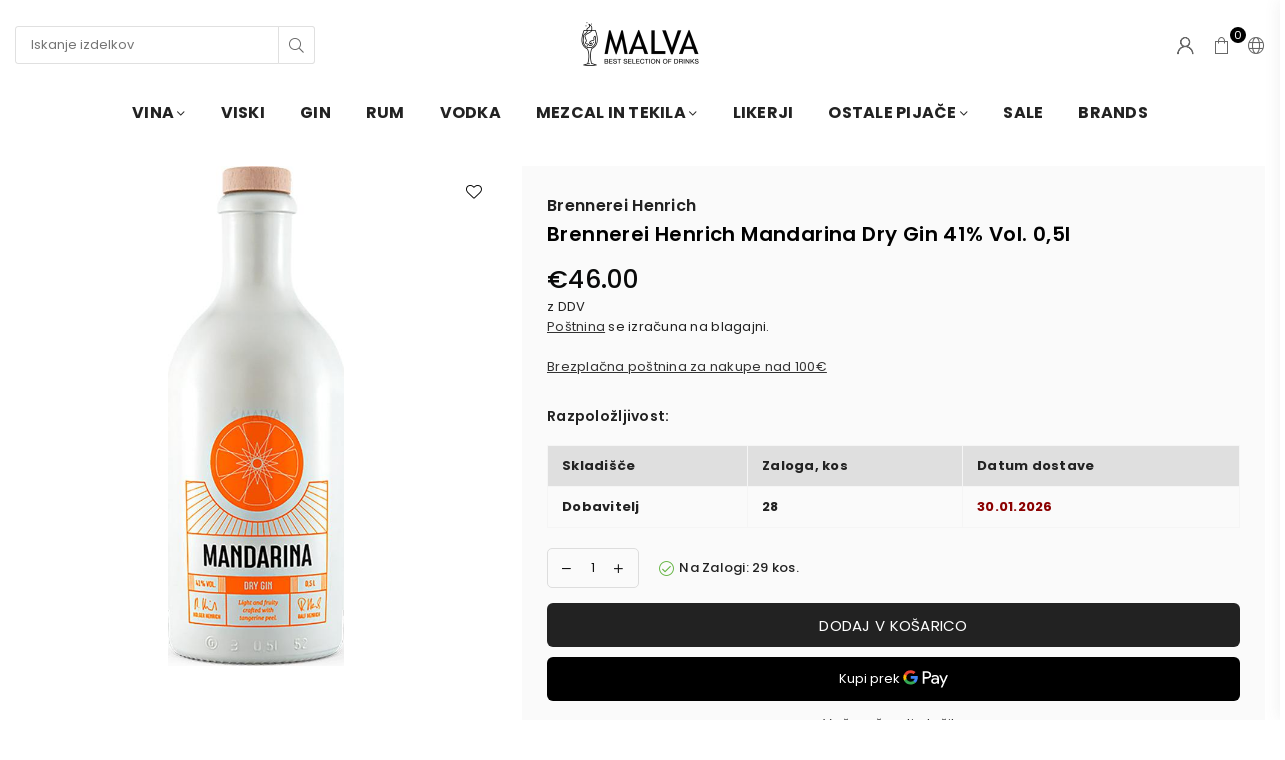

--- FILE ---
content_type: text/html; charset=utf-8
request_url: https://malva.si/products/mandarina-dry-gin-41-vol-0-5l
body_size: 34012
content:
<!doctype html>
<html class="no-js" lang="sl" >
<head>
   <!-- Added by AVADA Cookies Bar -->
   <script>
   window.AVADA_COOKIES_BAR = window.AVADA_COOKIES_BAR || {};
   window.AVADA_COOKIES_BAR.shopId = 'TnHh9vZuxKV4OKe4OMGx';
   window.AVADA_COOKIES_BAR.status = false;
   AVADA_COOKIES_BAR ={"iconColor":"#d3d3d3","bgColor":"#000000","privacyLink":"https://malva.shop/policies/terms-of-service","showOnCountry":"all","desktopFloatCardPosition":"bottom_right","showIcon":false,"denyTextColor":"#cfcfcf","showPrivacyPolicy":true,"privacyLinkColor":"#ffffff","agreeButtonText":"Got it!","agreeBtnTextColor":"#0f0f0f","shopId":"TnHh9vZuxKV4OKe4OMGx","denyButtonText":"Decline","displayType":"float_card","mobilePositions":"bottom","desktopPosition":"bottom","advancedSetting":false,"agreeBtnBorder":"#2C332F","agreeBtnBgColor":"#ffffff","messageColor":"#2C332F","removeBranding":false,"themeName":"Light theme","message":"This website uses cookies to make sure you get the best experience with us.","customCss":"","textFont":"Open+Sans","privacyLinkText":"Learn more","textColor":"#FFFFFF","textAvada":"rgba(0, 0, 0, 0.8)","theme":"light_theme","id":"wVNYS3MkzSPXbZiMVYwA","width":"563px","height":"80px","display":"flex","float":"","textAvadaMobile":"rgba(0, 0, 0, 0.8)","fontWeight":"500","btnColor":"#F8F8F8","textBtnColor":"#000000"}
 </script>
   <!-- /Added by AVADA Cookies Bar --><meta charset="utf-8"><meta http-equiv="X-UA-Compatible" content="IE=edge,chrome=1"><meta name="viewport" content="width=device-width, initial-scale=1.0, maximum-scale=1.0, user-scalable=no"><meta name="theme-color" content="#000"><meta name="format-detection" content="telephone=no"><link rel="canonical" href="https://malva.si/products/mandarina-dry-gin-41-vol-0-5l"><link rel="dns-prefetch" href="https://malva.si" crossorigin><link rel="dns-prefetch" href="https://malvastore-818.myshopify.com" crossorigin><link rel="dns-prefetch" href="https://cdn.shopify.com" crossorigin><link rel="dns-prefetch" href="https://fonts.shopifycdn.com" crossorigin><link rel="preconnect" href="https//fonts.shopifycdn.com/" crossorigin><link rel="preconnect" href="https//cdn.shopify.com" crossorigin><link rel="shortcut icon" href="//malva.si/cdn/shop/files/icon-sq-color-cut2_32x32.png?v=1634064679" type="image/png"><link rel="apple-touch-icon-precomposed" type="image/png" sizes="152x152" href="//malva.si/cdn/shop/files/icon-sq-color-cut2_152x.png?v=1634064679"><title>Brennerei Henrich Mandarina Dry Gin 41% Vol. 0,5l @Malva</title><meta name="description" content="The Mandarina Gin is produced in Kriftel, Hesse, at the Henrich distillery.There, the brothers Holger and Ralf Henrich distill brandies, liqueurs, rum, the Gilors single malt whisky and gin with great dedication.In this gin the mandarin presents itself perfectly without covering the other flavours.The combination of ci"><!-- /snippets/social-meta-tags.liquid --> <meta name="keywords" content="Malva, malva.si" /><meta name="author" content="Malva.si"><meta property="og:site_name" content="Malva"><meta property="og:url" content="https://malva.si/products/mandarina-dry-gin-41-vol-0-5l"><meta property="og:title" content="Brennerei Henrich Mandarina Dry Gin 41% Vol. 0,5l"><meta property="og:type" content="product"><meta property="og:description" content="The Mandarina Gin is produced in Kriftel, Hesse, at the Henrich distillery.There, the brothers Holger and Ralf Henrich distill brandies, liqueurs, rum, the Gilors single malt whisky and gin with great dedication.In this gin the mandarin presents itself perfectly without covering the other flavours.The combination of ci"><meta property="og:price:amount" content="46.00"><meta property="og:price:currency" content="EUR"><meta property="og:image" content="http://malva.si/cdn/shop/files/f5b6f0be0fb79ce67017239eadc401e3_1200x1200.jpg?v=1744991683"><meta property="og:image:secure_url" content="https://malva.si/cdn/shop/files/f5b6f0be0fb79ce67017239eadc401e3_1200x1200.jpg?v=1744991683"><meta name="twitter:site" content="@adornthemes"><meta name="twitter:card" content="summary_large_image"><meta name="twitter:title" content="Brennerei Henrich Mandarina Dry Gin 41% Vol. 0,5l"><meta name="twitter:description" content="The Mandarina Gin is produced in Kriftel, Hesse, at the Henrich distillery.There, the brothers Holger and Ralf Henrich distill brandies, liqueurs, rum, the Gilors single malt whisky and gin with great dedication.In this gin the mandarin presents itself perfectly without covering the other flavours.The combination of ci">
<link rel="preload" as="style" href="//malva.si/cdn/shop/t/5/assets/theme.css?v=53799293219023437911717677701"><link rel="preload" as="font" href="//malva.si/cdn/fonts/poppins/poppins_n4.0ba78fa5af9b0e1a374041b3ceaadf0a43b41362.woff2" type="font/woff2" crossorigin><link rel="preload" as="font" href="//malva.si/cdn/fonts/poppins/poppins_n7.56758dcf284489feb014a026f3727f2f20a54626.woff2" type="font/woff2" crossorigin><link rel="preload" as="font" href="//malva.si/cdn/shop/t/5/assets/adorn-icons.woff2?v=23110375483909177801637157570" type="font/woff2" crossorigin><style type="text/css">:root{--ft1:Poppins,sans-serif;--ft2:Poppins,sans-serif;--ft3:Poppins,sans-serif;--site_gutter:15px;--grid_gutter:30px;--grid_gutter_sm:15px;--input_height:38px;--input_height_sm:32px;--error:#d20000}@media (prefers-reduced-motion:no-preference){:root{scroll-behavior:smooth}}*,::after,::before{box-sizing:border-box}html{overflow-x:hidden}article,aside,details,figcaption,figure,footer,header,hgroup,main,menu,nav,section,summary{display:block}body,button,input,select,textarea{ font-family:-apple-system, BlinkMacSystemFont,"Segoe UI","Roboto","Oxygen","Ubuntu","Cantarell","Fira Sans","Droid Sans","Helvetica Neue",sans-serif;-webkit-font-smoothing:antialiased;-webkit-text-size-adjust:100%}a{background-color:transparent;text-decoration:none}a,img{outline:0!important;border:0}a,a:after, a:before,.anim{transition:all .3s ease-in-out}a:focus, a:hover{outline:0!important}code,pre{font-family:Consolas, monospace;font-size:1em}pre{overflow:auto}small,.txt--minor,.small-font{font-size:80%}.small-font {font-size:90%;}sub,sup{font-size:75%;line-height:0;position:relative;vertical-align:baseline}sup{top:-.5em}sub{bottom:-.25em}img{max-width:100%;border:0}table{width:100%;border-collapse:collapse;border-spacing:0}td,th{padding:0}textarea{overflow:auto;-webkit-appearance:none;-moz-appearance:none}[tabindex='-1']:focus{outline:0}form{margin:0}legend{border:0;padding:0}button,input,optgroup,select,textarea{color:inherit;font:inherit;margin:0;outline:0}button[disabled],input[disabled]{cursor:default}input[type=text],input[type=email],input[type=number],input[type=password],input[type=search],input[type=tel]{-webkit-appearance:none;-moz-appearance:none}button{cursor:pointer}input[type=submit]{cursor:pointer}[type=checkbox]+label,[type=radio]+label {display:inline-block;margin-bottom:0}label[for]{cursor:pointer}textarea{min-height:100px;resize:none;}input[type=checkbox],input[type=radio]{margin:0 5px 0 0;vertical-align:middle}select::-ms-expand{display:none}[role=button],a,button,input,label,select,textarea{touch-action:manipulation}.clearfix::after{content:'';display:table;clear:both}.clear{clear:both}.fallback_txt,.hidden_txt{position:absolute!important;overflow:hidden;clip:rect(0 0 0 0);height:1px;width:1px;margin:-1px;padding:0;border:0}.v_hidden,[data-shopify-xr-hidden]{visibility:hidden}.of_hidden{overflow:hidden}.of_auto{overflow:auto}.js-focus-hidden:focus{outline:0}.no-js:not(html),.no-js .js{display:none}.no-js .no-js:not(html){display:block}.skip-link:focus{clip:auto;width:auto;height:auto;margin:0;color:#111;background-color:#fff;padding:10px;opacity:1;z-index:10000;transition:none}blockquote{background:#f8f8f8;font-weight:600;font-size:15px;font-style:normal;text-align:center;padding:0 30px;margin:0}blockquote p+cite{margin-top:7.5px}blockquote cite{display:block;font-size:13px;font-style:inherit}p{margin:0 0 20px 0}p:last-child{margin-bottom:0}.fine-print{font-size:1.07692em;font-style:italic;margin:20px 0}.txt--emphasis{font-style:italic}svg:not(:root){overflow:hidden}.icon{display:inline-block;width:20px;height:20px;vertical-align:middle;fill:currentColor}.no-svg .icon{display:none}svg.icon:not(.icon--full-color) *{fill:inherit;stroke:inherit}.no-svg .fallback-txt{position:static!important;overflow:inherit;clip:none;height:auto;width:auto;margin:0}ol, ul{margin:0;padding:0}ol{list-style:decimal}li{list-style:none}.tb-wrap{max-width:100%;overflow:auto;-webkit-overflow-scrolling:touch}.vd-wrap{position:relative;overflow:hidden;max-width:100%;padding-bottom:56.25%;height:auto}.vd-wrap iframe{position:absolute;top:0;left:0;width:100%;height:100%}.form-vertical input,.form-vertical select,.form-vertical textarea{display:block;width:100%}.form-vertical [type=checkbox],.form-vertical [type=radio]{display:inline-block;width:auto;margin-right:5px}.grid{list-style:none;margin:0 -15px;padding:0}.grid::after{content:'';display:table;clear:both}.grid__item{float:left;padding-left:15px;padding-right:15px;width:100%}@media only screen and (max-width:1024px){.grid{margin:0 -7.5px}.grid__item{padding-left:7.5px;padding-right:7.5px}}.grid__item[class*="--push"]{position:relative}.grid--rev{direction:rtl;text-align:left}.grid--rev>.grid__item{direction:ltr;text-align:left;float:right}.col-1,.one-whole{width:100%}.col-2,.five-tenths,.four-eighths,.one-half,.three-sixths,.two-quarters,.wd-50{width:50%}.col-3,.one-third,.two-sixths{width:33.33333%}.four-sixths,.two-thirds{width:66.66667%}.col-4,.one-quarter,.two-eighths{width:25%}.six-eighths,.three-quarters{width:75%}.col-5,.one-fifth,.two-tenths{width:20%}.four-tenths,.two-fifths,.wd-40{width:40%}.six-tenths,.three-fifths,.wd-60{width:60%}.eight-tenths,.four-fifths,.wd-80{width:80%}.col-6,.one-sixth{width:16.66667%}.five-sixths{width:83.33333%}.col-7,.one-seventh{width:14.28571%}.col-8,.one-eighth{width:12.5%}.three-eighths{width:37.5%}.five-eighths{width:62.5%}.seven-eighths{width:87.5%}.col-9,.one-nineth{width:11.11111%}.col-10,.one-tenth{width:10%}.three-tenths,.wd-30{width:30%}.seven-tenths,.wd-70{width:70%}.nine-tenths,.wd-90{width:90%}.show{display:block!important}.hide{display:none!important}@media only screen and (min-width:767px){.medium-up--one-whole{width:100%}.medium-up--five-tenths,.medium-up--four-eighths,.medium-up--one-half,.medium-up--three-sixths,.medium-up--two-quarters{width:50%}.medium-up--one-third,.medium-up--two-sixths{width:33.33333%}.medium-up--four-sixths,.medium-up--two-thirds{width:66.66667%}.medium-up--one-quarter,.medium-up--two-eighths{width:25%}.medium-up--six-eighths,.medium-up--three-quarters{width:75%}.medium-up--one-fifth,.medium-up--two-tenths{width:20%}.medium-up--four-tenths,.medium-up--two-fifths{width:40%}.medium-up--six-tenths,.medium-up--three-fifths{width:60%}.medium-up--eight-tenths,.medium-up--four-fifths{width:80%}.medium-up--one-sixth{width:16.66667%}.medium-up--five-sixths{width:83.33333%}.medium-up--one-seventh{width:14.28571%}.medium-up--one-eighth{width:12.5%}.medium-up--three-eighths{width:37.5%}.medium-up--five-eighths{width:62.5%}.medium-up--seven-eighths{width:87.5%}.medium-up--one-nineth{width:11.11111%}.medium-up--one-tenth{width:10%}.medium-up--three-tenths{width:30%}.medium-up--seven-tenths{width:70%}.medium-up--nine-tenths{width:90%}.grid--uniform .medium-up--five-tenths:nth-child(2n+1),.grid--uniform .medium-up--four-eighths:nth-child(2n+1),.grid--uniform .medium-up--one-eighth:nth-child(8n+1),.grid--uniform .medium-up--one-fifth:nth-child(5n+1),.grid--uniform .medium-up--one-half:nth-child(2n+1),.grid--uniform .medium-up--one-quarter:nth-child(4n+1),.grid--uniform .medium-up--one-seventh:nth-child(7n+1),.grid--uniform .medium-up--one-sixth:nth-child(6n+1),.grid--uniform .medium-up--one-third:nth-child(3n+1),.grid--uniform .medium-up--three-sixths:nth-child(2n+1),.grid--uniform .medium-up--two-eighths:nth-child(4n+1),.grid--uniform .medium-up--two-sixths:nth-child(3n+1){clear:both}.medium-up--show{display:block!important}.medium-up--hide{display:none!important}}@media only screen and (min-width:1025px){.large-up--one-whole{width:100%}.large-up--five-tenths,.large-up--four-eighths,.large-up--one-half,.large-up--three-sixths,.large-up--two-quarters{width:50%}.large-up--one-third,.large-up--two-sixths{width:33.33333%}.large-up--four-sixths,.large-up--two-thirds{width:66.66667%}.large-up--one-quarter,.large-up--two-eighths{width:25%}.large-up--six-eighths,.large-up--three-quarters{width:75%}.large-up--one-fifth,.large-up--two-tenths{width:20%}.large-up--four-tenths,.large-up--two-fifths{width:40%}.large-up--six-tenths,.large-up--three-fifths{width:60%}.large-up--eight-tenths,.large-up--four-fifths{width:80%}.large-up--one-sixth{width:16.66667%}.large-up--five-sixths{width:83.33333%}.large-up--one-seventh{width:14.28571%}.large-up--one-eighth{width:12.5%}.large-up--three-eighths{width:37.5%}.large-up--five-eighths{width:62.5%}.large-up--seven-eighths{width:87.5%}.large-up--one-nineth{width:11.11111%}.large-up--one-tenth{width:10%}.large-up--three-tenths{width:30%}.large-up--seven-tenths{width:70%}.large-up--nine-tenths{width:90%}.grid--uniform .large-up--five-tenths:nth-child(2n+1),.grid--uniform .large-up--four-eighths:nth-child(2n+1),.grid--uniform .large-up--one-eighth:nth-child(8n+1),.grid--uniform .large-up--one-fifth:nth-child(5n+1),.grid--uniform .large-up--one-half:nth-child(2n+1),.grid--uniform .large-up--one-quarter:nth-child(4n+1),.grid--uniform .large-up--one-seventh:nth-child(7n+1),.grid--uniform .large-up--one-sixth:nth-child(6n+1),.grid--uniform .large-up--one-third:nth-child(3n+1),.grid--uniform .large-up--three-sixths:nth-child(2n+1),.grid--uniform .large-up--two-eighths:nth-child(4n+1),.grid--uniform .large-up--two-sixths:nth-child(3n+1){clear:both}.large-up--show{display:block!important}.large-up--hide{display:none!important}}@media only screen and (min-width:1280px){.widescreen--one-whole{width:100%}.widescreen--five-tenths,.widescreen--four-eighths,.widescreen--one-half,.widescreen--three-sixths,.widescreen--two-quarters{width:50%}.widescreen--one-third,.widescreen--two-sixths{width:33.33333%}.widescreen--four-sixths,.widescreen--two-thirds{width:66.66667%}.widescreen--one-quarter,.widescreen--two-eighths{width:25%}.widescreen--six-eighths,.widescreen--three-quarters{width:75%}.widescreen--one-fifth,.widescreen--two-tenths{width:20%}.widescreen--four-tenths,.widescreen--two-fifths{width:40%}.widescreen--six-tenths,.widescreen--three-fifths{width:60%}.widescreen--eight-tenths,.widescreen--four-fifths{width:80%}.widescreen--one-sixth{width:16.66667%}.widescreen--five-sixths{width:83.33333%}.widescreen--one-seventh{width:14.28571%}.widescreen--one-eighth{width:12.5%}.widescreen--three-eighths{width:37.5%}.widescreen--five-eighths{width:62.5%}.widescreen--seven-eighths{width:87.5%}.widescreen--one-nineth{width:11.11111%}.widescreen--one-tenth{width:10%}.widescreen--three-tenths{width:30%}.widescreen--seven-tenths{width:70%}.widescreen--nine-tenths{width:90%}.grid--uniform .widescreen--five-tenths:nth-child(2n+1),.grid--uniform .widescreen--four-eighths:nth-child(2n+1),.grid--uniform .widescreen--one-eighth:nth-child(8n+1),.grid--uniform .widescreen--one-fifth:nth-child(5n+1),.grid--uniform .widescreen--one-half:nth-child(2n+1),.grid--uniform .widescreen--one-quarter:nth-child(4n+1),.grid--uniform .widescreen--one-seventh:nth-child(7n+1),.grid--uniform .widescreen--one-sixth:nth-child(6n+1),.grid--uniform .widescreen--one-third:nth-child(3n+1),.grid--uniform .widescreen--three-sixths:nth-child(2n+1),.grid--uniform .widescreen--two-eighths:nth-child(4n+1),.grid--uniform .widescreen--two-sixths:nth-child(3n+1){clear:both}.widescreen--show{display:block!important}.widescreen--hide{display:none!important}}@media only screen and (min-width:767px) and (max-width:1024px){.medium--one-whole{width:100%}.medium--five-tenths,.medium--four-eighths,.medium--one-half,.medium--three-sixths,.medium--two-quarters{width:50%}.medium--one-third,.medium--two-sixths{width:33.33333%}.medium--four-sixths,.medium--two-thirds{width:66.66667%}.medium--one-quarter,.medium--two-eighths{width:25%}.medium--six-eighths,.medium--three-quarters{width:75%}.medium--one-fifth,.medium--two-tenths{width:20%}.medium--four-tenths,.medium--two-fifths{width:40%}.medium--six-tenths,.medium--three-fifths{width:60%}.medium--eight-tenths,.medium--four-fifths{width:80%}.medium--one-sixth{width:16.66667%}.medium--five-sixths{width:83.33333%}.medium--one-seventh{width:14.28571%}.medium--one-eighth{width:12.5%}.medium--three-eighths{width:37.5%}.medium--five-eighths{width:62.5%}.medium--seven-eighths{width:87.5%}.medium--one-nineth{width:11.11111%}.medium--one-tenth{width:10%}.medium--three-tenths{width:30%}.medium--seven-tenths{width:70%}.medium--nine-tenths{width:90%}.grid--uniform .medium--five-tenths:nth-child(2n+1),.grid--uniform .medium--four-eighths:nth-child(2n+1),.grid--uniform .medium--one-eighth:nth-child(8n+1),.grid--uniform .medium--one-fifth:nth-child(5n+1),.grid--uniform .medium--one-half:nth-child(2n+1),.grid--uniform .medium--one-quarter:nth-child(4n+1),.grid--uniform .medium--one-seventh:nth-child(7n+1),.grid--uniform .medium--one-sixth:nth-child(6n+1),.grid--uniform .medium--one-third:nth-child(3n+1),.grid--uniform .medium--three-sixths:nth-child(2n+1),.grid--uniform .medium--two-eighths:nth-child(4n+1),.grid--uniform .medium--two-sixths:nth-child(3n+1){clear:both}.medium--show{display:block!important}.medium--hide{display:none!important}}@media only screen and (max-width:766px){.grid{margin:0 -5px}.grid__item{padding-left:5px;padding-right:5px}.small--one-whole{width:100%}.small--five-tenths,.small--four-eighths,.small--one-half,.small--three-sixths,.small--two-quarters{width:50%}.small--one-third,.small--two-sixths{width:33.33333%}.small--four-sixths,.small--two-thirds{width:66.66667%}.small--one-quarter,.small--two-eighths{width:25%}.small--six-eighths,.small--three-quarters{width:75%}.small--one-fifth,.small--two-tenths{width:20%}.small--four-tenths,.small--two-fifths{width:40%}.small--six-tenths,.small--three-fifths{width:60%}.small--eight-tenths,.small--four-fifths{width:80%}.small--one-sixth{width:16.66667%}.small--five-sixths{width:83.33333%}.small--one-seventh{width:14.28571%}.small--one-eighth{width:12.5%}.small--three-eighths{width:37.5%}.small--five-eighths{width:62.5%}.small--seven-eighths{width:87.5%}.small--one-nineth{width:11.11111%}.small--one-tenth{width:10%}.small--three-tenths{width:30%}.small--seven-tenths{width:70%}.small--nine-tenths{width:90%}.grid--uniform .small--five-tenths:nth-child(2n+1),.grid--uniform .small--four-eighths:nth-child(2n+1),.grid--uniform .small--one-eighth:nth-child(8n+1),.grid--uniform .small--one-half:nth-child(2n+1),.grid--uniform .small--one-quarter:nth-child(4n+1),.grid--uniform .small--one-seventh:nth-child(7n+1),.grid--uniform .small--one-sixth:nth-child(6n+1),.grid--uniform .small--one-third:nth-child(3n+1),.grid--uniform .small--three-sixths:nth-child(2n+1),.grid--uniform .small--two-eighths:nth-child(4n+1),.grid--uniform .small--two-sixths:nth-child(3n+1),.grid--uniform.small--one-fifth:nth-child(5n+1){clear:both}.small--show{display:block!important}.small--hide{display:none!important}}.grid-tbl{display:table;table-layout:fixed;width:100%}.grid-tbl>.grid-col,.grid-tbl>.grid__item{float:none;display:table-cell;vertical-align:middle}.m_auto {margin-left:auto;margin-right:auto}.m0 {margin:0!important}.mt0 {margin-top:0!important}.ml0 {margin-left:0!important}.mr0 {margin-right:0!important}.mb0 {margin-bottom:0!important}.ml5 {margin-left:5px}.mt5 {margin-top:5px}.mr5 {margin-right:5px}.mb5 {margin-bottom:5px}.ml10 {margin-left:10px}.mt10 {margin-top:10px}.mr10 {margin-right:10px}.mb10 {margin-bottom:10px}.ml15 {margin-left:15px}.mt15 {margin-top:15px}.mr15 {margin-right:15px}.mb15 {margin-bottom:15px}.ml20 {margin-left:20px}.mt20 {margin-top:20px}.mr20 {margin-right:20px}.mb20 {margin-bottom:20px}.ml25 {margin-left:25px}.mt25 {margin-top:25px}.mr25 {margin-right:25px}.mb25 {margin-bottom:25px}.ml30 {margin-left:30px}.mt30 {margin-top:30px}.mr30 {margin-right:30px}.mb30 {margin-bottom:30px}.pd0 {padding:0!important}.pd_t {padding-top:0}.pd_l {padding-left:0}.pd_r {padding-right:0}.pd_b {padding-bottom:0}.p5 {padding:5px}.p10 {padding:10px}.p15 {padding:15px}.p20 {padding:20px}.p25 {padding:25px}.p30 {padding:30px}.mt1 { margin-top:1px;}.mt2 { margin-top:2px;}.mt3 { margin-top:3px;}.mt4 { margin-top:4px;}.bdr_rd0{border-radius:0}.bdr_rd3{border-radius:3px}.bdr_rd4{border-radius:4px}.bdr_rd5{border-radius:5px}.bdr_rd6{border-radius:6px}.bdr_rd7{border-radius:7px}.bdr_rd8{border-radius:8px}.bdr_rd9{border-radius:9px}.bdr_rd10{border-radius:10px}.bdr_rd15{border-radius:15px}.bdr_rd50{border-radius:50%}.db{display:block}.dbi{display:inline-block}.dn {display:none}.pa {position:absolute}.pr {position:relative}.fwl{font-weight:300}.fwr{font-weight:400}.fwm{font-weight:500}.fwsb{font-weight:600}b,strong,.fwb{font-weight:700}em,.em{font-style:italic}.ttu{text-transform:uppercase}.ttl{text-transform:lowercase}.ttc{text-transform:capitalize}.ttn{text-transform:none}.tdn {text-decoration:none!important}.tdu {text-decoration:underline}.grid-sizer{width:25%;position:absolute}.w_auto {width:auto!important}.h_auto{height:auto}.w_100{width:100%!important}.h_100{height:100%!important}.img_fl{display:block;width:100%;height:auto}.imgWrapper{display:block;margin:auto}.bgImg{background-size:cover;background-repeat:no-repeat;background-position:center}.fl{display:flex}.fl1{flex:1}.f-row{flex-direction:row}.f-col{flex-direction:column}.f-wrap{flex-wrap:wrap}.f-nowrap{flex-wrap:nowrap}.f-jcs{justify-content:flex-start}.f-jce{justify-content:flex-end}.f-jcc{justify-content:center}.f-jcsb{justify-content:space-between}.f-jcsa{justify-content:space-around}.f-jcse{justify-content:space-evenly}.f-ais{align-items:flex-start}.f-aie{align-items:flex-end}.f-aic{align-items:center}.f-aib{align-items:baseline}.f-aist{align-items:stretch}.f-acs{align-content:flex-start}.f-ace{align-content:flex-end}.f-acc{align-content:center}.f-acsb{align-content:space-between}.f-acsa{align-content:space-around}.f-acst{align-content:stretch}.f-asa{align-self:auto}.f-ass{align-self:flex-start}.f-ase{align-self:flex-end}.f-asc{align-self:center}.f-asb{align-self:baseline}.f-asst{align-self:stretch}.order0{order:0}.order1{order:1}.order2{order:2}.order3{order:3}.tl{text-align:left!important}.tc{text-align:center!important}.tr{text-align:right!important}@media (min-width:768px){.tl-md{text-align:left!important}.tc-md{text-align:center!important}.tr-md{text-align:right!important}.f-row-md{flex-direction:row}.f-col-md{flex-direction:column}.f-wrap-md{flex-wrap:wrap}.f-nowrap-md{flex-wrap:nowrap}.f-jcs-md{justify-content:flex-start}.f-jce-md{justify-content:flex-end}.f-jcc-md{justify-content:center}.f-jcsb-md{justify-content:space-between}.f-jcsa-md{justify-content:space-around}.f-jcse-md{justify-content:space-evenly}.f-ais-md{align-items:flex-start}.f-aie-md{align-items:flex-end}.f-aic-md{align-items:center}.f-aib-md{align-items:baseline}.f-aist-md{align-items:stretch}.f-acs-md{align-content:flex-start}.f-ace-md{align-content:flex-end}.f-acc-md{align-content:center}.f-acsb-md{align-content:space-between}.f-acsa-md{align-content:space-around}.f-acst-md{align-content:stretch}.f-asa-md{align-self:auto}.f-ass-md{align-self:flex-start}.f-ase-md{align-self:flex-end}.f-asc-md{align-self:center}.f-asb-md{align-self:baseline}.f-asst-md{align-self:stretch}}@media (min-width:1025px){.f-row-lg{flex-direction:row}.f-col-lg{flex-direction:column}.f-wrap-lg{flex-wrap:wrap}.f-nowrap-lg{flex-wrap:nowrap}.tl-lg {text-align:left!important}.tc-lg {text-align:center!important}.tr-lg {text-align:right!important}}@media (min-width:1280px){.f-wrap-xl{flex-wrap:wrap}.f-col-xl{flex-direction:column}.tl-xl {text-align:left!important}.tc-xl {text-align:center!important}.tr-xl {text-align:right!important}}@font-face {font-family: Poppins;font-weight: 300;font-style: normal;font-display: swap;src: url("//malva.si/cdn/fonts/poppins/poppins_n3.05f58335c3209cce17da4f1f1ab324ebe2982441.woff2") format("woff2"), url("//malva.si/cdn/fonts/poppins/poppins_n3.6971368e1f131d2c8ff8e3a44a36b577fdda3ff5.woff") format("woff");}@font-face {font-family: Poppins;font-weight: 400;font-style: normal;font-display: swap;src: url("//malva.si/cdn/fonts/poppins/poppins_n4.0ba78fa5af9b0e1a374041b3ceaadf0a43b41362.woff2") format("woff2"), url("//malva.si/cdn/fonts/poppins/poppins_n4.214741a72ff2596839fc9760ee7a770386cf16ca.woff") format("woff");}@font-face {font-family: Poppins;font-weight: 500;font-style: normal;font-display: swap;src: url("//malva.si/cdn/fonts/poppins/poppins_n5.ad5b4b72b59a00358afc706450c864c3c8323842.woff2") format("woff2"), url("//malva.si/cdn/fonts/poppins/poppins_n5.33757fdf985af2d24b32fcd84c9a09224d4b2c39.woff") format("woff");}@font-face {font-family: Poppins;font-weight: 600;font-style: normal;font-display: swap;src: url("//malva.si/cdn/fonts/poppins/poppins_n6.aa29d4918bc243723d56b59572e18228ed0786f6.woff2") format("woff2"), url("//malva.si/cdn/fonts/poppins/poppins_n6.5f815d845fe073750885d5b7e619ee00e8111208.woff") format("woff");}@font-face {font-family: Poppins;font-weight: 700;font-style: normal;font-display: swap;src: url("//malva.si/cdn/fonts/poppins/poppins_n7.56758dcf284489feb014a026f3727f2f20a54626.woff2") format("woff2"), url("//malva.si/cdn/fonts/poppins/poppins_n7.f34f55d9b3d3205d2cd6f64955ff4b36f0cfd8da.woff") format("woff");}@font-face {font-family: Poppins;font-weight: 800;font-style: normal;font-display: swap;src: url("//malva.si/cdn/fonts/poppins/poppins_n8.580200d05bca09e2e0c6f4c922047c227dfa8e8c.woff2") format("woff2"), url("//malva.si/cdn/fonts/poppins/poppins_n8.f4450f472fdcbe9e829f3583ebd559988f5a3d25.woff") format("woff");}@font-face {font-family: Poppins;font-weight: 900;font-style: normal;font-display: swap;src: url("//malva.si/cdn/fonts/poppins/poppins_n9.eb6b9ef01b62e777a960bfd02fc9fb4918cd3eab.woff2") format("woff2"), url("//malva.si/cdn/fonts/poppins/poppins_n9.6501a5bd018e348b6d5d6e8c335f9e7d32a80c36.woff") format("woff");}@font-face{font-family:Adorn-Icons;src:url("//malva.si/cdn/shop/t/5/assets/adorn-icons.woff2?v=23110375483909177801637157570") format('woff2'),url("//malva.si/cdn/shop/t/5/assets/adorn-icons.woff?v=3660380726993999231637157570") format('woff');font-weight:400;font-style:normal;font-display:swap}.at{font:normal normal normal 15px/1 Adorn-Icons;speak:none;text-transform:none;display:inline-block;vertical-align:middle;text-rendering:auto;-webkit-font-smoothing:antialiased;-moz-osx-font-smoothing:grayscale}</style><link href="//malva.si/cdn/shop/t/5/assets/theme.css?v=53799293219023437911717677701" rel="stylesheet" type="text/css" media="all" /><link rel="preload" href="//malva.si/cdn/shop/t/5/assets/jquery.min.js?v=115907627783842276491637157577" as="script"><link rel="preload" href="//malva.si/cdn/shop/t/5/assets/vendor.min.js?v=147777637051995765591637157591" as="script"><script src="//malva.si/cdn/shop/t/5/assets/jquery.min.js?v=115907627783842276491637157577" defer="defer"></script><script>var theme = {strings:{addToCart:"Dodaj v košarico",soldOut:"Razprodano",unavailable:"Razprodano",showMore:"Pokaži več",showLess:"Prikaži manj"},mlcurrency:false,moneyFormat:"\u003cspan class=money\u003e€{{amount}}\u003c\/span\u003e",currencyFormat:"money_format",shopCurrency:"EUR",autoCurrencies:false,money_currency_format:"€{{amount}} EUR",money_format:"€{{amount}}",ajax_cart:true,fixedHeader:true,animation:false,animationMobile:true,searchresult:"Oglejte si vse rezultate",wlAvailable:"Na voljo na seznamu želja",rtl:false,days:"Dni",hours:"Ur",minuts:"Min",seconds:"Sek",};document.documentElement.className = document.documentElement.className.replace('no-js', 'js');window.lazySizesConfig = window.lazySizesConfig || {};window.lazySizesConfig.loadMode = 1;window.lazySizesConfig.expand = 10;window.lazySizesConfig.expFactor = 1.5;window.lazySizesConfig.loadHidden = false;var Metatheme = null,thm = 'Optimal', shpeml = 'info@malva.si', dmn = window.location.hostname;</script><script src="//malva.si/cdn/shop/t/5/assets/vendor.min.js?v=147777637051995765591637157591" defer="defer"></script>
<script>window.performance && window.performance.mark && window.performance.mark('shopify.content_for_header.start');</script><meta name="google-site-verification" content="3ITkN3PZMuEXc0lQrKrQaYI5x7h8EroB2FJ1gZN0Uxw">
<meta id="shopify-digital-wallet" name="shopify-digital-wallet" content="/55045751008/digital_wallets/dialog">
<link rel="alternate" hreflang="x-default" href="https://malva.si/products/mandarina-dry-gin-41-vol-0-5l">
<link rel="alternate" hreflang="sl" href="https://malva.si/products/mandarina-dry-gin-41-vol-0-5l">
<link rel="alternate" hreflang="en" href="https://malva.si/en/products/mandarina-dry-gin-41-vol-0-5l">
<link rel="alternate" type="application/json+oembed" href="https://malva.si/products/mandarina-dry-gin-41-vol-0-5l.oembed">
<script async="async" data-src="/checkouts/internal/preloads.js?locale=sl-SI"></script>
<script id="shopify-features" type="application/json">{"accessToken":"cedf31f8e0b95f34c37844990c9edb24","betas":["rich-media-storefront-analytics"],"domain":"malva.si","predictiveSearch":true,"shopId":55045751008,"locale":"sl"}</script>
<script>var Shopify = Shopify || {};
Shopify.shop = "malvastore-818.myshopify.com";
Shopify.locale = "sl";
Shopify.currency = {"active":"EUR","rate":"1.0"};
Shopify.country = "SI";
Shopify.theme = {"name":"Malva.si","id":128985202912,"schema_name":"Optimal","schema_version":"v1.3","theme_store_id":null,"role":"main"};
Shopify.theme.handle = "null";
Shopify.theme.style = {"id":null,"handle":null};
Shopify.cdnHost = "malva.si/cdn";
Shopify.routes = Shopify.routes || {};
Shopify.routes.root = "/";</script>
<script type="module">!function(o){(o.Shopify=o.Shopify||{}).modules=!0}(window);</script>
<script>!function(o){function n(){var o=[];function n(){o.push(Array.prototype.slice.apply(arguments))}return n.q=o,n}var t=o.Shopify=o.Shopify||{};t.loadFeatures=n(),t.autoloadFeatures=n()}(window);</script>
<script id="shop-js-analytics" type="application/json">{"pageType":"product"}</script>
<script defer="defer" async type="module" src="//malva.si/cdn/shopifycloud/shop-js/modules/v2/client.init-shop-cart-sync_BdyHc3Nr.en.esm.js"></script>
<script defer="defer" async type="module" src="//malva.si/cdn/shopifycloud/shop-js/modules/v2/chunk.common_Daul8nwZ.esm.js"></script>
<script type="module">
  await import("//malva.si/cdn/shopifycloud/shop-js/modules/v2/client.init-shop-cart-sync_BdyHc3Nr.en.esm.js");
await import("//malva.si/cdn/shopifycloud/shop-js/modules/v2/chunk.common_Daul8nwZ.esm.js");

  window.Shopify.SignInWithShop?.initShopCartSync?.({"fedCMEnabled":true,"windoidEnabled":true});

</script>
<script>(function() {
  var isLoaded = false;
  function asyncLoad() {
    if (isLoaded) return;
    isLoaded = true;
    var urls = ["https:\/\/cyan-baud.cinaberis.com\/cache\/malvastore-818.myshopify.com\/script.js?c=1736551572504\u0026shop=malvastore-818.myshopify.com"];
    for (var i = 0; i < urls.length; i++) {
      var s = document.createElement('script');
      s.type = 'text/javascript';
      s.async = true;
      s.src = urls[i];
      var x = document.getElementsByTagName('script')[0];
      x.parentNode.insertBefore(s, x);
    }
  };
  document.addEventListener('StartAsyncLoading', function(event){asyncLoad();});if(window.attachEvent) {
    window.attachEvent('onload', function(){});
  } else {
    window.addEventListener('load', function(){}, false);
  }
})();</script>
<script id="__st">var __st={"a":55045751008,"offset":3600,"reqid":"3ebb30f8-f62c-4047-bada-9cd61a8eefa1-1769009304","pageurl":"malva.si\/products\/mandarina-dry-gin-41-vol-0-5l","u":"0d33a09a1f6d","p":"product","rtyp":"product","rid":7769097994464};</script>
<script>window.ShopifyPaypalV4VisibilityTracking = true;</script>
<script id="captcha-bootstrap">!function(){'use strict';const t='contact',e='account',n='new_comment',o=[[t,t],['blogs',n],['comments',n],[t,'customer']],c=[[e,'customer_login'],[e,'guest_login'],[e,'recover_customer_password'],[e,'create_customer']],r=t=>t.map((([t,e])=>`form[action*='/${t}']:not([data-nocaptcha='true']) input[name='form_type'][value='${e}']`)).join(','),a=t=>()=>t?[...document.querySelectorAll(t)].map((t=>t.form)):[];function s(){const t=[...o],e=r(t);return a(e)}const i='password',u='form_key',d=['recaptcha-v3-token','g-recaptcha-response','h-captcha-response',i],f=()=>{try{return window.sessionStorage}catch{return}},m='__shopify_v',_=t=>t.elements[u];function p(t,e,n=!1){try{const o=window.sessionStorage,c=JSON.parse(o.getItem(e)),{data:r}=function(t){const{data:e,action:n}=t;return t[m]||n?{data:e,action:n}:{data:t,action:n}}(c);for(const[e,n]of Object.entries(r))t.elements[e]&&(t.elements[e].value=n);n&&o.removeItem(e)}catch(o){console.error('form repopulation failed',{error:o})}}const l='form_type',E='cptcha';function T(t){t.dataset[E]=!0}const w=window,h=w.document,L='Shopify',v='ce_forms',y='captcha';let A=!1;((t,e)=>{const n=(g='f06e6c50-85a8-45c8-87d0-21a2b65856fe',I='https://cdn.shopify.com/shopifycloud/storefront-forms-hcaptcha/ce_storefront_forms_captcha_hcaptcha.v1.5.2.iife.js',D={infoText:'Zaščiteno s hCaptcha',privacyText:'Zasebnost',termsText:'Pogoji'},(t,e,n)=>{const o=w[L][v],c=o.bindForm;if(c)return c(t,g,e,D).then(n);var r;o.q.push([[t,g,e,D],n]),r=I,A||(h.body.append(Object.assign(h.createElement('script'),{id:'captcha-provider',async:!0,src:r})),A=!0)});var g,I,D;w[L]=w[L]||{},w[L][v]=w[L][v]||{},w[L][v].q=[],w[L][y]=w[L][y]||{},w[L][y].protect=function(t,e){n(t,void 0,e),T(t)},Object.freeze(w[L][y]),function(t,e,n,w,h,L){const[v,y,A,g]=function(t,e,n){const i=e?o:[],u=t?c:[],d=[...i,...u],f=r(d),m=r(i),_=r(d.filter((([t,e])=>n.includes(e))));return[a(f),a(m),a(_),s()]}(w,h,L),I=t=>{const e=t.target;return e instanceof HTMLFormElement?e:e&&e.form},D=t=>v().includes(t);t.addEventListener('submit',(t=>{const e=I(t);if(!e)return;const n=D(e)&&!e.dataset.hcaptchaBound&&!e.dataset.recaptchaBound,o=_(e),c=g().includes(e)&&(!o||!o.value);(n||c)&&t.preventDefault(),c&&!n&&(function(t){try{if(!f())return;!function(t){const e=f();if(!e)return;const n=_(t);if(!n)return;const o=n.value;o&&e.removeItem(o)}(t);const e=Array.from(Array(32),(()=>Math.random().toString(36)[2])).join('');!function(t,e){_(t)||t.append(Object.assign(document.createElement('input'),{type:'hidden',name:u})),t.elements[u].value=e}(t,e),function(t,e){const n=f();if(!n)return;const o=[...t.querySelectorAll(`input[type='${i}']`)].map((({name:t})=>t)),c=[...d,...o],r={};for(const[a,s]of new FormData(t).entries())c.includes(a)||(r[a]=s);n.setItem(e,JSON.stringify({[m]:1,action:t.action,data:r}))}(t,e)}catch(e){console.error('failed to persist form',e)}}(e),e.submit())}));const S=(t,e)=>{t&&!t.dataset[E]&&(n(t,e.some((e=>e===t))),T(t))};for(const o of['focusin','change'])t.addEventListener(o,(t=>{const e=I(t);D(e)&&S(e,y())}));const B=e.get('form_key'),M=e.get(l),P=B&&M;t.addEventListener('StartAsyncLoading',(()=>{const t=y();if(P)for(const e of t)e.elements[l].value===M&&p(e,B);[...new Set([...A(),...v().filter((t=>'true'===t.dataset.shopifyCaptcha))])].forEach((e=>S(e,t)))}))}(h,new URLSearchParams(w.location.search),n,t,e,['guest_login'])})(!0,!0)}();</script>
<script integrity="sha256-4kQ18oKyAcykRKYeNunJcIwy7WH5gtpwJnB7kiuLZ1E=" data-source-attribution="shopify.loadfeatures" defer="defer" data-src="//malva.si/cdn/shopifycloud/storefront/assets/storefront/load_feature-a0a9edcb.js" crossorigin="anonymous"></script>
<script data-source-attribution="shopify.dynamic_checkout.dynamic.init">var Shopify=Shopify||{};Shopify.PaymentButton=Shopify.PaymentButton||{isStorefrontPortableWallets:!0,init:function(){window.Shopify.PaymentButton.init=function(){};var t=document.createElement("script");t.src="https://malva.si/cdn/shopifycloud/portable-wallets/latest/portable-wallets.sl.js",t.type="module",document.head.appendChild(t)}};
</script>
<script data-source-attribution="shopify.dynamic_checkout.buyer_consent">
  function portableWalletsHideBuyerConsent(e){var t=document.getElementById("shopify-buyer-consent"),n=document.getElementById("shopify-subscription-policy-button");t&&n&&(t.classList.add("hidden"),t.setAttribute("aria-hidden","true"),n.removeEventListener("click",e))}function portableWalletsShowBuyerConsent(e){var t=document.getElementById("shopify-buyer-consent"),n=document.getElementById("shopify-subscription-policy-button");t&&n&&(t.classList.remove("hidden"),t.removeAttribute("aria-hidden"),n.addEventListener("click",e))}window.Shopify?.PaymentButton&&(window.Shopify.PaymentButton.hideBuyerConsent=portableWalletsHideBuyerConsent,window.Shopify.PaymentButton.showBuyerConsent=portableWalletsShowBuyerConsent);
</script>
<script>
  function portableWalletsCleanup(e){e&&e.src&&console.error("Failed to load portable wallets script "+e.src);var t=document.querySelectorAll("shopify-accelerated-checkout .shopify-payment-button__skeleton, shopify-accelerated-checkout-cart .wallet-cart-button__skeleton"),e=document.getElementById("shopify-buyer-consent");for(let e=0;e<t.length;e++)t[e].remove();e&&e.remove()}function portableWalletsNotLoadedAsModule(e){e instanceof ErrorEvent&&"string"==typeof e.message&&e.message.includes("import.meta")&&"string"==typeof e.filename&&e.filename.includes("portable-wallets")&&(window.removeEventListener("error",portableWalletsNotLoadedAsModule),window.Shopify.PaymentButton.failedToLoad=e,"loading"===document.readyState?document.addEventListener("StartAsyncLoading",window.Shopify.PaymentButton.init):window.Shopify.PaymentButton.init())}window.addEventListener("error",portableWalletsNotLoadedAsModule);
</script>

<script type="module" src="https://malva.si/cdn/shopifycloud/portable-wallets/latest/portable-wallets.sl.js" onError="portableWalletsCleanup(this)" crossorigin="anonymous"></script>
<script nomodule>
  document.addEventListener("StartAsyncLoading", portableWalletsCleanup);
</script>

<script id='scb4127' type='text/javascript' async='' src='https://malva.si/cdn/shopifycloud/privacy-banner/storefront-banner.js'></script><link id="shopify-accelerated-checkout-styles" rel="stylesheet" media="screen" href="https://malva.si/cdn/shopifycloud/portable-wallets/latest/accelerated-checkout-backwards-compat.css" crossorigin="anonymous">
<style id="shopify-accelerated-checkout-cart">
        #shopify-buyer-consent {
  margin-top: 1em;
  display: inline-block;
  width: 100%;
}

#shopify-buyer-consent.hidden {
  display: none;
}

#shopify-subscription-policy-button {
  background: none;
  border: none;
  padding: 0;
  text-decoration: underline;
  font-size: inherit;
  cursor: pointer;
}

#shopify-subscription-policy-button::before {
  box-shadow: none;
}

      </style>

<script>window.performance && window.performance.mark && window.performance.mark('shopify.content_for_header.end');</script><!-- "snippets/weglot_hreftags.liquid" was not rendered, the associated app was uninstalled -->
	<!-- "snippets/weglot_switcher.liquid" was not rendered, the associated app was uninstalled -->
<script async src="https://www.googletagmanager.com/gtag/js?id=G-9VZD2JMBVB"></script>
<script>
  window.dataLayer = window.dataLayer || [];
  function gtag(){dataLayer.push(arguments);}
  gtag('js', new Date());
  gtag('config', 'G-9VZD2JMBVB');
  gtag('config', 'AW-10790879879');
  </script>


<script>
    
    
    
    
    var gsf_conversion_data = {page_type : 'product', event : 'view_item', data : {product_data : [{variant_id : 43171576414432, product_id : 7769097994464, name : "Brennerei Henrich Mandarina Dry Gin 41% Vol. 0,5l", price : "46.00", currency : "EUR", sku : "38442", brand : "Brennerei Henrich", variant : "Default Title", category : "Gin"}], total_price : "46.00", shop_currency : "EUR"}};
    
</script>
<link href="https://monorail-edge.shopifysvc.com" rel="dns-prefetch">
<script>(function(){if ("sendBeacon" in navigator && "performance" in window) {try {var session_token_from_headers = performance.getEntriesByType('navigation')[0].serverTiming.find(x => x.name == '_s').description;} catch {var session_token_from_headers = undefined;}var session_cookie_matches = document.cookie.match(/_shopify_s=([^;]*)/);var session_token_from_cookie = session_cookie_matches && session_cookie_matches.length === 2 ? session_cookie_matches[1] : "";var session_token = session_token_from_headers || session_token_from_cookie || "";function handle_abandonment_event(e) {var entries = performance.getEntries().filter(function(entry) {return /monorail-edge.shopifysvc.com/.test(entry.name);});if (!window.abandonment_tracked && entries.length === 0) {window.abandonment_tracked = true;var currentMs = Date.now();var navigation_start = performance.timing.navigationStart;var payload = {shop_id: 55045751008,url: window.location.href,navigation_start,duration: currentMs - navigation_start,session_token,page_type: "product"};window.navigator.sendBeacon("https://monorail-edge.shopifysvc.com/v1/produce", JSON.stringify({schema_id: "online_store_buyer_site_abandonment/1.1",payload: payload,metadata: {event_created_at_ms: currentMs,event_sent_at_ms: currentMs}}));}}window.addEventListener('pagehide', handle_abandonment_event);}}());</script>
<script id="web-pixels-manager-setup">(function e(e,d,r,n,o){if(void 0===o&&(o={}),!Boolean(null===(a=null===(i=window.Shopify)||void 0===i?void 0:i.analytics)||void 0===a?void 0:a.replayQueue)){var i,a;window.Shopify=window.Shopify||{};var t=window.Shopify;t.analytics=t.analytics||{};var s=t.analytics;s.replayQueue=[],s.publish=function(e,d,r){return s.replayQueue.push([e,d,r]),!0};try{self.performance.mark("wpm:start")}catch(e){}var l=function(){var e={modern:/Edge?\/(1{2}[4-9]|1[2-9]\d|[2-9]\d{2}|\d{4,})\.\d+(\.\d+|)|Firefox\/(1{2}[4-9]|1[2-9]\d|[2-9]\d{2}|\d{4,})\.\d+(\.\d+|)|Chrom(ium|e)\/(9{2}|\d{3,})\.\d+(\.\d+|)|(Maci|X1{2}).+ Version\/(15\.\d+|(1[6-9]|[2-9]\d|\d{3,})\.\d+)([,.]\d+|)( \(\w+\)|)( Mobile\/\w+|) Safari\/|Chrome.+OPR\/(9{2}|\d{3,})\.\d+\.\d+|(CPU[ +]OS|iPhone[ +]OS|CPU[ +]iPhone|CPU IPhone OS|CPU iPad OS)[ +]+(15[._]\d+|(1[6-9]|[2-9]\d|\d{3,})[._]\d+)([._]\d+|)|Android:?[ /-](13[3-9]|1[4-9]\d|[2-9]\d{2}|\d{4,})(\.\d+|)(\.\d+|)|Android.+Firefox\/(13[5-9]|1[4-9]\d|[2-9]\d{2}|\d{4,})\.\d+(\.\d+|)|Android.+Chrom(ium|e)\/(13[3-9]|1[4-9]\d|[2-9]\d{2}|\d{4,})\.\d+(\.\d+|)|SamsungBrowser\/([2-9]\d|\d{3,})\.\d+/,legacy:/Edge?\/(1[6-9]|[2-9]\d|\d{3,})\.\d+(\.\d+|)|Firefox\/(5[4-9]|[6-9]\d|\d{3,})\.\d+(\.\d+|)|Chrom(ium|e)\/(5[1-9]|[6-9]\d|\d{3,})\.\d+(\.\d+|)([\d.]+$|.*Safari\/(?![\d.]+ Edge\/[\d.]+$))|(Maci|X1{2}).+ Version\/(10\.\d+|(1[1-9]|[2-9]\d|\d{3,})\.\d+)([,.]\d+|)( \(\w+\)|)( Mobile\/\w+|) Safari\/|Chrome.+OPR\/(3[89]|[4-9]\d|\d{3,})\.\d+\.\d+|(CPU[ +]OS|iPhone[ +]OS|CPU[ +]iPhone|CPU IPhone OS|CPU iPad OS)[ +]+(10[._]\d+|(1[1-9]|[2-9]\d|\d{3,})[._]\d+)([._]\d+|)|Android:?[ /-](13[3-9]|1[4-9]\d|[2-9]\d{2}|\d{4,})(\.\d+|)(\.\d+|)|Mobile Safari.+OPR\/([89]\d|\d{3,})\.\d+\.\d+|Android.+Firefox\/(13[5-9]|1[4-9]\d|[2-9]\d{2}|\d{4,})\.\d+(\.\d+|)|Android.+Chrom(ium|e)\/(13[3-9]|1[4-9]\d|[2-9]\d{2}|\d{4,})\.\d+(\.\d+|)|Android.+(UC? ?Browser|UCWEB|U3)[ /]?(15\.([5-9]|\d{2,})|(1[6-9]|[2-9]\d|\d{3,})\.\d+)\.\d+|SamsungBrowser\/(5\.\d+|([6-9]|\d{2,})\.\d+)|Android.+MQ{2}Browser\/(14(\.(9|\d{2,})|)|(1[5-9]|[2-9]\d|\d{3,})(\.\d+|))(\.\d+|)|K[Aa][Ii]OS\/(3\.\d+|([4-9]|\d{2,})\.\d+)(\.\d+|)/},d=e.modern,r=e.legacy,n=navigator.userAgent;return n.match(d)?"modern":n.match(r)?"legacy":"unknown"}(),u="modern"===l?"modern":"legacy",c=(null!=n?n:{modern:"",legacy:""})[u],f=function(e){return[e.baseUrl,"/wpm","/b",e.hashVersion,"modern"===e.buildTarget?"m":"l",".js"].join("")}({baseUrl:d,hashVersion:r,buildTarget:u}),m=function(e){var d=e.version,r=e.bundleTarget,n=e.surface,o=e.pageUrl,i=e.monorailEndpoint;return{emit:function(e){var a=e.status,t=e.errorMsg,s=(new Date).getTime(),l=JSON.stringify({metadata:{event_sent_at_ms:s},events:[{schema_id:"web_pixels_manager_load/3.1",payload:{version:d,bundle_target:r,page_url:o,status:a,surface:n,error_msg:t},metadata:{event_created_at_ms:s}}]});if(!i)return console&&console.warn&&console.warn("[Web Pixels Manager] No Monorail endpoint provided, skipping logging."),!1;try{return self.navigator.sendBeacon.bind(self.navigator)(i,l)}catch(e){}var u=new XMLHttpRequest;try{return u.open("POST",i,!0),u.setRequestHeader("Content-Type","text/plain"),u.send(l),!0}catch(e){return console&&console.warn&&console.warn("[Web Pixels Manager] Got an unhandled error while logging to Monorail."),!1}}}}({version:r,bundleTarget:l,surface:e.surface,pageUrl:self.location.href,monorailEndpoint:e.monorailEndpoint});try{o.browserTarget=l,function(e){var d=e.src,r=e.async,n=void 0===r||r,o=e.onload,i=e.onerror,a=e.sri,t=e.scriptDataAttributes,s=void 0===t?{}:t,l=document.createElement("script"),u=document.querySelector("head"),c=document.querySelector("body");if(l.async=n,l.src=d,a&&(l.integrity=a,l.crossOrigin="anonymous"),s)for(var f in s)if(Object.prototype.hasOwnProperty.call(s,f))try{l.dataset[f]=s[f]}catch(e){}if(o&&l.addEventListener("load",o),i&&l.addEventListener("error",i),u)u.appendChild(l);else{if(!c)throw new Error("Did not find a head or body element to append the script");c.appendChild(l)}}({src:f,async:!0,onload:function(){if(!function(){var e,d;return Boolean(null===(d=null===(e=window.Shopify)||void 0===e?void 0:e.analytics)||void 0===d?void 0:d.initialized)}()){var d=window.webPixelsManager.init(e)||void 0;if(d){var r=window.Shopify.analytics;r.replayQueue.forEach((function(e){var r=e[0],n=e[1],o=e[2];d.publishCustomEvent(r,n,o)})),r.replayQueue=[],r.publish=d.publishCustomEvent,r.visitor=d.visitor,r.initialized=!0}}},onerror:function(){return m.emit({status:"failed",errorMsg:"".concat(f," has failed to load")})},sri:function(e){var d=/^sha384-[A-Za-z0-9+/=]+$/;return"string"==typeof e&&d.test(e)}(c)?c:"",scriptDataAttributes:o}),m.emit({status:"loading"})}catch(e){m.emit({status:"failed",errorMsg:(null==e?void 0:e.message)||"Unknown error"})}}})({shopId: 55045751008,storefrontBaseUrl: "https://malva.si",extensionsBaseUrl: "https://extensions.shopifycdn.com/cdn/shopifycloud/web-pixels-manager",monorailEndpoint: "https://monorail-edge.shopifysvc.com/unstable/produce_batch",surface: "storefront-renderer",enabledBetaFlags: ["2dca8a86"],webPixelsConfigList: [{"id":"1793327433","configuration":"{\"config\":\"{\\\"google_tag_ids\\\":[\\\"GT-MR8N3PT5\\\",\\\"G-9VZD2JMBVB\\\",\\\"GT-552K76WK\\\",\\\"GT-55K59VGS\\\"],\\\"target_country\\\":\\\"SI\\\",\\\"gtag_events\\\":[{\\\"type\\\":\\\"begin_checkout\\\",\\\"action_label\\\":[\\\"G-9VZD2JMBVB\\\",\\\"MC-L2GZNMHRSH\\\",\\\"MC-SVJG77QRV5\\\"]},{\\\"type\\\":\\\"search\\\",\\\"action_label\\\":[\\\"G-9VZD2JMBVB\\\",\\\"MC-L2GZNMHRSH\\\",\\\"MC-SVJG77QRV5\\\"]},{\\\"type\\\":\\\"view_item\\\",\\\"action_label\\\":[\\\"MC-53972KVN2R\\\",\\\"G-9VZD2JMBVB\\\",\\\"MC-L2GZNMHRSH\\\",\\\"MC-SVJG77QRV5\\\"]},{\\\"type\\\":\\\"purchase\\\",\\\"action_label\\\":[\\\"MC-53972KVN2R\\\",\\\"G-9VZD2JMBVB\\\",\\\"MC-L2GZNMHRSH\\\",\\\"MC-SVJG77QRV5\\\"]},{\\\"type\\\":\\\"page_view\\\",\\\"action_label\\\":[\\\"MC-53972KVN2R\\\",\\\"G-9VZD2JMBVB\\\",\\\"MC-L2GZNMHRSH\\\",\\\"MC-SVJG77QRV5\\\"]},{\\\"type\\\":\\\"add_payment_info\\\",\\\"action_label\\\":[\\\"G-9VZD2JMBVB\\\",\\\"MC-L2GZNMHRSH\\\",\\\"MC-SVJG77QRV5\\\"]},{\\\"type\\\":\\\"add_to_cart\\\",\\\"action_label\\\":[\\\"G-9VZD2JMBVB\\\",\\\"MC-L2GZNMHRSH\\\",\\\"MC-SVJG77QRV5\\\"]}],\\\"enable_monitoring_mode\\\":false}\"}","eventPayloadVersion":"v1","runtimeContext":"OPEN","scriptVersion":"b2a88bafab3e21179ed38636efcd8a93","type":"APP","apiClientId":1780363,"privacyPurposes":[],"dataSharingAdjustments":{"protectedCustomerApprovalScopes":["read_customer_address","read_customer_email","read_customer_name","read_customer_personal_data","read_customer_phone"]}},{"id":"shopify-app-pixel","configuration":"{}","eventPayloadVersion":"v1","runtimeContext":"STRICT","scriptVersion":"0450","apiClientId":"shopify-pixel","type":"APP","privacyPurposes":["ANALYTICS","MARKETING"]},{"id":"shopify-custom-pixel","eventPayloadVersion":"v1","runtimeContext":"LAX","scriptVersion":"0450","apiClientId":"shopify-pixel","type":"CUSTOM","privacyPurposes":["ANALYTICS","MARKETING"]}],isMerchantRequest: false,initData: {"shop":{"name":"Malva","paymentSettings":{"currencyCode":"EUR"},"myshopifyDomain":"malvastore-818.myshopify.com","countryCode":"SI","storefrontUrl":"https:\/\/malva.si"},"customer":null,"cart":null,"checkout":null,"productVariants":[{"price":{"amount":46.0,"currencyCode":"EUR"},"product":{"title":"Brennerei Henrich Mandarina Dry Gin 41% Vol. 0,5l","vendor":"Brennerei Henrich","id":"7769097994464","untranslatedTitle":"Brennerei Henrich Mandarina Dry Gin 41% Vol. 0,5l","url":"\/products\/mandarina-dry-gin-41-vol-0-5l","type":"Gin"},"id":"43171576414432","image":{"src":"\/\/malva.si\/cdn\/shop\/files\/f5b6f0be0fb79ce67017239eadc401e3.jpg?v=1744991683"},"sku":"38442","title":"Default Title","untranslatedTitle":"Default Title"}],"purchasingCompany":null},},"https://malva.si/cdn","fcfee988w5aeb613cpc8e4bc33m6693e112",{"modern":"","legacy":""},{"shopId":"55045751008","storefrontBaseUrl":"https:\/\/malva.si","extensionBaseUrl":"https:\/\/extensions.shopifycdn.com\/cdn\/shopifycloud\/web-pixels-manager","surface":"storefront-renderer","enabledBetaFlags":"[\"2dca8a86\"]","isMerchantRequest":"false","hashVersion":"fcfee988w5aeb613cpc8e4bc33m6693e112","publish":"custom","events":"[[\"page_viewed\",{}],[\"product_viewed\",{\"productVariant\":{\"price\":{\"amount\":46.0,\"currencyCode\":\"EUR\"},\"product\":{\"title\":\"Brennerei Henrich Mandarina Dry Gin 41% Vol. 0,5l\",\"vendor\":\"Brennerei Henrich\",\"id\":\"7769097994464\",\"untranslatedTitle\":\"Brennerei Henrich Mandarina Dry Gin 41% Vol. 0,5l\",\"url\":\"\/products\/mandarina-dry-gin-41-vol-0-5l\",\"type\":\"Gin\"},\"id\":\"43171576414432\",\"image\":{\"src\":\"\/\/malva.si\/cdn\/shop\/files\/f5b6f0be0fb79ce67017239eadc401e3.jpg?v=1744991683\"},\"sku\":\"38442\",\"title\":\"Default Title\",\"untranslatedTitle\":\"Default Title\"}}]]"});</script><script>
  window.ShopifyAnalytics = window.ShopifyAnalytics || {};
  window.ShopifyAnalytics.meta = window.ShopifyAnalytics.meta || {};
  window.ShopifyAnalytics.meta.currency = 'EUR';
  var meta = {"product":{"id":7769097994464,"gid":"gid:\/\/shopify\/Product\/7769097994464","vendor":"Brennerei Henrich","type":"Gin","handle":"mandarina-dry-gin-41-vol-0-5l","variants":[{"id":43171576414432,"price":4600,"name":"Brennerei Henrich Mandarina Dry Gin 41% Vol. 0,5l","public_title":null,"sku":"38442"}],"remote":false},"page":{"pageType":"product","resourceType":"product","resourceId":7769097994464,"requestId":"3ebb30f8-f62c-4047-bada-9cd61a8eefa1-1769009304"}};
  for (var attr in meta) {
    window.ShopifyAnalytics.meta[attr] = meta[attr];
  }
</script>
<script class="analytics">
  (function () {
    var customDocumentWrite = function(content) {
      var jquery = null;

      if (window.jQuery) {
        jquery = window.jQuery;
      } else if (window.Checkout && window.Checkout.$) {
        jquery = window.Checkout.$;
      }

      if (jquery) {
        jquery('body').append(content);
      }
    };

    var hasLoggedConversion = function(token) {
      if (token) {
        return document.cookie.indexOf('loggedConversion=' + token) !== -1;
      }
      return false;
    }

    var setCookieIfConversion = function(token) {
      if (token) {
        var twoMonthsFromNow = new Date(Date.now());
        twoMonthsFromNow.setMonth(twoMonthsFromNow.getMonth() + 2);

        document.cookie = 'loggedConversion=' + token + '; expires=' + twoMonthsFromNow;
      }
    }

    var trekkie = window.ShopifyAnalytics.lib = window.trekkie = window.trekkie || [];
    if (trekkie.integrations) {
      return;
    }
    trekkie.methods = [
      'identify',
      'page',
      'ready',
      'track',
      'trackForm',
      'trackLink'
    ];
    trekkie.factory = function(method) {
      return function() {
        var args = Array.prototype.slice.call(arguments);
        args.unshift(method);
        trekkie.push(args);
        return trekkie;
      };
    };
    for (var i = 0; i < trekkie.methods.length; i++) {
      var key = trekkie.methods[i];
      trekkie[key] = trekkie.factory(key);
    }
    trekkie.load = function(config) {
      trekkie.config = config || {};
      trekkie.config.initialDocumentCookie = document.cookie;
      var first = document.getElementsByTagName('script')[0];
      var script = document.createElement('script');
      script.type = 'text/javascript';
      script.onerror = function(e) {
        var scriptFallback = document.createElement('script');
        scriptFallback.type = 'text/javascript';
        scriptFallback.onerror = function(error) {
                var Monorail = {
      produce: function produce(monorailDomain, schemaId, payload) {
        var currentMs = new Date().getTime();
        var event = {
          schema_id: schemaId,
          payload: payload,
          metadata: {
            event_created_at_ms: currentMs,
            event_sent_at_ms: currentMs
          }
        };
        return Monorail.sendRequest("https://" + monorailDomain + "/v1/produce", JSON.stringify(event));
      },
      sendRequest: function sendRequest(endpointUrl, payload) {
        // Try the sendBeacon API
        if (window && window.navigator && typeof window.navigator.sendBeacon === 'function' && typeof window.Blob === 'function' && !Monorail.isIos12()) {
          var blobData = new window.Blob([payload], {
            type: 'text/plain'
          });

          if (window.navigator.sendBeacon(endpointUrl, blobData)) {
            return true;
          } // sendBeacon was not successful

        } // XHR beacon

        var xhr = new XMLHttpRequest();

        try {
          xhr.open('POST', endpointUrl);
          xhr.setRequestHeader('Content-Type', 'text/plain');
          xhr.send(payload);
        } catch (e) {
          console.log(e);
        }

        return false;
      },
      isIos12: function isIos12() {
        return window.navigator.userAgent.lastIndexOf('iPhone; CPU iPhone OS 12_') !== -1 || window.navigator.userAgent.lastIndexOf('iPad; CPU OS 12_') !== -1;
      }
    };
    Monorail.produce('monorail-edge.shopifysvc.com',
      'trekkie_storefront_load_errors/1.1',
      {shop_id: 55045751008,
      theme_id: 128985202912,
      app_name: "storefront",
      context_url: window.location.href,
      source_url: "//malva.si/cdn/s/trekkie.storefront.cd680fe47e6c39ca5d5df5f0a32d569bc48c0f27.min.js"});

        };
        scriptFallback.async = true;
        scriptFallback.src = '//malva.si/cdn/s/trekkie.storefront.cd680fe47e6c39ca5d5df5f0a32d569bc48c0f27.min.js';
        first.parentNode.insertBefore(scriptFallback, first);
      };
      script.async = true;
      script.src = '//malva.si/cdn/s/trekkie.storefront.cd680fe47e6c39ca5d5df5f0a32d569bc48c0f27.min.js';
      first.parentNode.insertBefore(script, first);
    };
    trekkie.load(
      {"Trekkie":{"appName":"storefront","development":false,"defaultAttributes":{"shopId":55045751008,"isMerchantRequest":null,"themeId":128985202912,"themeCityHash":"1562630027823191570","contentLanguage":"sl","currency":"EUR","eventMetadataId":"5cf668f9-ecd5-467a-a84c-98816e562655"},"isServerSideCookieWritingEnabled":true,"monorailRegion":"shop_domain","enabledBetaFlags":["65f19447"]},"Session Attribution":{},"S2S":{"facebookCapiEnabled":false,"source":"trekkie-storefront-renderer","apiClientId":580111}}
    );

    var loaded = false;
    trekkie.ready(function() {
      if (loaded) return;
      loaded = true;

      window.ShopifyAnalytics.lib = window.trekkie;

      var originalDocumentWrite = document.write;
      document.write = customDocumentWrite;
      try { window.ShopifyAnalytics.merchantGoogleAnalytics.call(this); } catch(error) {};
      document.write = originalDocumentWrite;

      window.ShopifyAnalytics.lib.page(null,{"pageType":"product","resourceType":"product","resourceId":7769097994464,"requestId":"3ebb30f8-f62c-4047-bada-9cd61a8eefa1-1769009304","shopifyEmitted":true});

      var match = window.location.pathname.match(/checkouts\/(.+)\/(thank_you|post_purchase)/)
      var token = match? match[1]: undefined;
      if (!hasLoggedConversion(token)) {
        setCookieIfConversion(token);
        window.ShopifyAnalytics.lib.track("Viewed Product",{"currency":"EUR","variantId":43171576414432,"productId":7769097994464,"productGid":"gid:\/\/shopify\/Product\/7769097994464","name":"Brennerei Henrich Mandarina Dry Gin 41% Vol. 0,5l","price":"46.00","sku":"38442","brand":"Brennerei Henrich","variant":null,"category":"Gin","nonInteraction":true,"remote":false},undefined,undefined,{"shopifyEmitted":true});
      window.ShopifyAnalytics.lib.track("monorail:\/\/trekkie_storefront_viewed_product\/1.1",{"currency":"EUR","variantId":43171576414432,"productId":7769097994464,"productGid":"gid:\/\/shopify\/Product\/7769097994464","name":"Brennerei Henrich Mandarina Dry Gin 41% Vol. 0,5l","price":"46.00","sku":"38442","brand":"Brennerei Henrich","variant":null,"category":"Gin","nonInteraction":true,"remote":false,"referer":"https:\/\/malva.si\/products\/mandarina-dry-gin-41-vol-0-5l"});
      }
    });


        var eventsListenerScript = document.createElement('script');
        eventsListenerScript.async = true;
        eventsListenerScript.src = "//malva.si/cdn/shopifycloud/storefront/assets/shop_events_listener-3da45d37.js";
        document.getElementsByTagName('head')[0].appendChild(eventsListenerScript);

})();</script>
<script
  defer
  src="https://malva.si/cdn/shopifycloud/perf-kit/shopify-perf-kit-3.0.4.min.js"
  data-application="storefront-renderer"
  data-shop-id="55045751008"
  data-render-region="gcp-us-east1"
  data-page-type="product"
  data-theme-instance-id="128985202912"
  data-theme-name="Optimal"
  data-theme-version="v1.3"
  data-monorail-region="shop_domain"
  data-resource-timing-sampling-rate="10"
  data-shs="true"
  data-shs-beacon="true"
  data-shs-export-with-fetch="true"
  data-shs-logs-sample-rate="1"
  data-shs-beacon-endpoint="https://malva.si/api/collect"
></script>
</head><body class="template-product">  <div class="layout-boxed"><div id="shopify-section-promotion-bar" class="shopify-section index-section promoBr">
</div><div id="header" data-section-id="header" data-section-type="header-section"><div id="hdr_wrap" ><header class="logo-mc fl main_hdr center nav-below page-width"><div class="fl1 mobile-nav large-up--hide"><a href="#" class="hdicon js-mobile-nav-toggle open"><i class="at at-bars-l" aria-hidden="true"></i><i class="at at-times-l" aria-hidden="true"></i></a><a href="#" class="hdicon search-icn mob-only" title="ISKANJE"><i class="at at-search-l"></i></a> </div><div class="fl1 txtBlock small--hide medium--hide"><form action="/search" method="get" class="search solid-search" role="search"><div class="input-group"> <input type="hidden" name="type" value="product" /><input class="input-group__field s_input" type="search" name="q" placeholder="Iskanje izdelkov" value="" autocomplete="off" /><span class="input-group__btn"><button class="btn s_submit" type="submit"><i class="at at-search-l"></i> <span class="fallback_txt">Predloži</span></button></span></div><ul class="s_res fl f-wrap f-jcs" style="display:none;"></ul></form></div><div class="fl1 header-logo"><a href="/" itemprop="url" class="hdr_logo_lnk"><img src="//malva.si/cdn/shop/files/logo-with-stroke_120x.png?v=1748629788" width="120" height="46" alt="Malva" srcset="//malva.si/cdn/shop/files/logo-with-stroke_120x@2x.png?v=1748629788 1x, //malva.si/cdn/shop/files/logo-with-stroke.png?v=1748629788 1.1x"><span class="hidden_txt">Malva</span></a></div><div class="fl fl1 icons-col tr"> <a href="#" class="hdicon search-icn mob-only mob-search-r" title="ISKANJE"><i class="at at-search-l"></i></a> <a class="hdicon user-menu"title="Odjava"><i class="at at-user-expand"></i></a><ul class="user-links "><li><a href="/account/login">PRIJAVA</a></li><li><a href="/account/register" class="register">REGISTRACIJA</a></li><li><a href="/pages/wishlist">SEZNAM ŽELJA</a></li></ul> <a href="/cart" class="hdicon header-cart"title="KOŠARICA"><i class="at at-sq-bag"></i><span id="CartCount" data-cart-render="item_count">0</span></a><a href="#" class="hdicon site_set" title="Nastavitve"><i class="at at-globe"></i></a><div id="set_box"><div class="language-picker"><span class="bxttl">JEZIK</span><ul id="language" class="cnrLangList"><li><a href="/sl/">SI</a></li><li><a href="/en/">EN</a></li></ul></div></div></div></header><div id="shopify-section-navigation" class="shopify-section fl1 small--hide medium--hide"><nav id="main_nav_wr" class="" role="navigation" data-section-id="site-navigation" data-section-type="site-navigation"><ul id="main_nav" class="site-nav tc page-width"><li class="lvl1 parent megamenu ctsize" ><a href="/collections/wines" >Vina <i class="at at-angle-down-l"></i></a><div class="megamenu style1 fl left"style="width:250px;"><ul class="grid fl1 mmWrapper"><li class="grid__item lvl-1 large-up--one-whole"><a href="/collections/red-wines" class="site-nav lvl-1">Rdeča vina</a></li><li class="grid__item lvl-1 large-up--one-whole"><a href="/collections/champagnes" class="site-nav lvl-1">Peneča vina</a></li><li class="grid__item lvl-1 large-up--one-whole"><a href="/collections/white-wine" class="site-nav lvl-1">Bela vina</a></li><li class="grid__item lvl-1 large-up--one-whole"><a href="/collections/non-alcoholic-wine-drinks" class="site-nav lvl-1">Brezalkoholna vina</a></li></ul></div></li><li class="lvl1"><a href="/collections/whisky" >Viski </a></li><li class="lvl1"><a href="/collections/gin" >Gin </a></li><li class="lvl1"><a href="/collections/rum" >Rum </a></li><li class="lvl1"><a href="/collections/types?q=Vodka" >Vodka </a></li><li class="lvl1 parent megamenu ctsize" ><a href="/collections/mezcal-tequila" >Mezcal in tekila <i class="at at-angle-down-l"></i></a><div class="megamenu style1 fl center"style="width:200px;"><ul class="grid fl1 mmWrapper"><li class="grid__item lvl-1 large-up--one-whole"><a href="/collections/mezcal" class="site-nav lvl-1">Mezcal</a></li><li class="grid__item lvl-1 large-up--one-whole"><a href="/collections/tequila" class="site-nav lvl-1">Tekila</a></li></ul></div></li><li class="lvl1"><a href="/collections/liqueur" >Likerji </a></li><li class="lvl1 parent megamenu ctsize" ><a href="#" >Ostale pijače <i class="at at-angle-down-l"></i></a><div class="megamenu style1 fl center"style="width:200px;"><ul class="grid fl1 mmWrapper"><li class="grid__item lvl-1 large-up--one-whole"><a href="/collections/brandy" class="site-nav lvl-1">Konjak / Brandy</a></li><li class="grid__item lvl-1 large-up--one-whole"><a href="/collections/grappa" class="site-nav lvl-1">Grappa</a></li><li class="grid__item lvl-1 large-up--one-whole"><a href="/collections/ouzo" class="site-nav lvl-1">Ouzo</a></li><li class="grid__item lvl-1 large-up--one-whole"><a href="/collections/calvados" class="site-nav lvl-1">Calvados</a></li><li class="grid__item lvl-1 large-up--one-whole"><a href="/collections/armagnac" class="site-nav lvl-1">Armanjak</a></li><li class="grid__item lvl-1 large-up--one-whole"><a href="/collections/non-alcoholic-drinks" class="site-nav lvl-1">Non-alcoholic drinks</a></li><li class="grid__item lvl-1 large-up--one-whole"><a href="/collections/sake" class="site-nav lvl-1">Sake</a></li><li class="grid__item lvl-1 large-up--one-whole"><a href="/collections/miniatures" class="site-nav lvl-1">Miniatures</a></li><li class="grid__item lvl-1 large-up--one-whole"><a href="/collections/bitters" class="site-nav lvl-1">Bitters</a></li></ul></div></li><li class="lvl1"><a href="/collections/sale" >Sale </a></li><li class="lvl1"><a href="/pages/brands" >Brands </a></li></ul></nav></div><div id="s_pop"> <div class="page-width"><form action="/search" method="get" class="search " role="search"><div class="input-group"> <input type="hidden" name="type" value="product" /><input class="input-group__field s_input" type="search" name="q" placeholder="Iskanje izdelkov" value="" autocomplete="off" /><span class="input-group__btn"><button class="btn s_submit" type="submit"><i class="at at-search-l"></i> <span class="fallback_txt">Predloži</span></button></span></div><a class="closeSearch" href="#"><i class="at at-times-l" aria-hidden="true"></i></a> <ul class="s_res fl f-wrap f-jcs" style="display:none;"></ul></form></div></div></div></div><div class="mob_nav_wr large-up--hide" role="navigation"><div class="cl_mob_m js-mobile-nav-toggle fl f-jcsb f-aic">Zapri meni<i class="at at-times-l" aria-hidden="true"></i></div><ul id="mob_nav"><li class="lvl1 parent megamenu"><a href="/collections/wines" >Vina <i class="at at-plus-l"></i></a><ul><li class="lvl-1"><a href="/collections/red-wines" class="site-nav">Rdeča vina</a></li><li class="lvl-1"><a href="/collections/champagnes" class="site-nav">Peneča vina</a></li><li class="lvl-1"><a href="/collections/white-wine" class="site-nav">Bela vina</a></li><li class="lvl-1"><a href="/collections/non-alcoholic-wine-drinks" class="site-nav">Brezalkoholna vina</a></li></ul></li><li class="lvl1"><a href="/collections/whisky" >Viski </a></li><li class="lvl1"><a href="/collections/gin" >Gin </a></li><li class="lvl1"><a href="/collections/rum" >Rum </a></li><li class="lvl1"><a href="/collections/types?q=Vodka" >Vodka </a></li><li class="lvl1 parent megamenu"><a href="/collections/mezcal-tequila" >Mezcal in tekila <i class="at at-plus-l"></i></a><ul><li class="lvl-1"><a href="/collections/mezcal" class="site-nav">Mezcal</a></li><li class="lvl-1"><a href="/collections/tequila" class="site-nav">Tekila</a></li></ul></li><li class="lvl1"><a href="/collections/liqueur" >Likerji </a></li><li class="lvl1 parent megamenu"><a href="#" >Ostale pijače <i class="at at-plus-l"></i></a><ul><li class="lvl-1"><a href="/collections/brandy" class="site-nav">Konjak / Brandy</a></li><li class="lvl-1"><a href="/collections/grappa" class="site-nav">Grappa</a></li><li class="lvl-1"><a href="/collections/ouzo" class="site-nav">Ouzo</a></li><li class="lvl-1"><a href="/collections/calvados" class="site-nav">Calvados</a></li><li class="lvl-1"><a href="/collections/armagnac" class="site-nav">Armanjak</a></li><li class="lvl-1"><a href="/collections/non-alcoholic-drinks" class="site-nav">Non-alcoholic drinks</a></li><li class="lvl-1"><a href="/collections/sake" class="site-nav">Sake</a></li><li class="lvl-1"><a href="/collections/miniatures" class="site-nav">Miniatures</a></li><li class="lvl-1"><a href="/collections/bitters" class="site-nav">Bitters</a></li></ul></li><li class="lvl1"><a href="/collections/sale" >Sale </a></li><li class="lvl1"><a href="/pages/brands" >Brands </a></li><li class="acLink"></li><li><a href="/account/login">PRIJAVA</a></li><li><a href="/account/register" class="register">REGISTRACIJA</a></li><li><a href="/pages/wishlist">SEZNAM ŽELJA</a></li></ul></div><script type="application/ld+json">{"@context": "http://schema.org","@type": "Organization","name": "Malva","logo": "https://malva.si/cdn/shop/files/logo.svg?v=10203","sameAs": ["https://twitter.com/adornthemes","https://www.facebook.com/adornthemes/","https://in.pinterest.com/adornthemes/","https://www.instagram.com/adornthemes/","","","",""],"url": "https://malva.si"}</script><main id="PageContainer" class="main-content product" id="MainContent" role="main"><div id="shopify-section-template--15403214438624__main" class="shopify-section">
<div class="topSpace"></div><div class=" page-width" data-style="style1" id="ProductSection-template--15403214438624__main" data-section-id="template--15403214438624__main" data-section-type="product" data-enable-history-state="true">
	





  

	<div class="grid product-single">
		<div class="grid__item medium-up--two-fifths pr_photoes fl f-jcsb f-col"><div class="pr_lg_img" data-product-single-media-group><div class="primgSlider" data-slick='{"adaptiveHeight": true, "slidesToShow":1,"slidesToScroll": 1, "centerMode": false, "centerPadding": 0, "infinite": false, "fade": true,"asNavFor": ".pr_thumbs_template--15403214438624__main", "responsive":[{"breakpoint": 767,"settings":{"slidesToShow": 1 }} ]}'><div id="51437071466825" class="pr_zoom_template--15403214438624__main pr_photo pswipe"data-slide="0"><span class="imgWrapper" data-maxht="500" style="max-width:176.1158021712907px;"><img class="img_fl lazyload FeaturedImage-template--15403214438624__main product-featured-img lazypreload" src="//malva.si/cdn/shop/files/f5b6f0be0fb79ce67017239eadc401e3_100x.jpg?v=1744991683" width="100" height="100"data-src="//malva.si/cdn/shop/files/f5b6f0be0fb79ce67017239eadc401e3_{width}x.jpg?v=1744991683" data-widths="[350, 500, 670, 800, 1000, 1300]" data-aspectratio="0.35223160434258144" data-sizes="auto" alt="Brennerei Henrich Mandarina Dry Gin 41% Vol. 0,5l"></span></div></div><div class="product-btn"><a class="wishlist addto-wishlist" href="/pages/wishlist" rel="mandarina-dry-gin-41-vol-0-5l"><i class="at at-heart-l"></i><span class="tooltip-label left"><span class="msg">Seznam želja</span></span></a></div><span class="pr_lbl rectangular"></span></div><div class="thumbs_nav tc hide"><div class="pr_thumbs pr_thumbs_template--15403214438624__main dSlider"data-slick='{"slidesToShow":5,"slidesToScroll": 1,"infinite":false, "asNavFor": ".primgSlider", "focusOnSelect": true,"responsive":[{"breakpoint": 767,"settings":{"slidesToShow": 5,"swipe":true }} ]}'><div class="pr_thumbs_item" data-slide="0"><a id="51437071466825" href="//malva.si/cdn/shop/files/f5b6f0be0fb79ce67017239eadc401e3_100x.jpg?v=1744991683" class="db pr_thumb pr_thumb_template--15403214438624__main lazyload swipeImg activeSlide" data-image="//malva.si/cdn/shop/files/f5b6f0be0fb79ce67017239eadc401e3.jpg?v=1744991683" data-size="292x829"data-bgset="//malva.si/cdn/shop/files/f5b6f0be0fb79ce67017239eadc401e3_100x.jpg?v=1744991683 100w 284h,//malva.si/cdn/shop/files/f5b6f0be0fb79ce67017239eadc401e3_200x.jpg?v=1744991683 200w 568h" data-sizes="auto" data-parent-fit="contain"></a></div></div></div></div>
		<div class="grid__item medium-up--three-fifths pr_meta">
          <div class="wrap-product-info">
          		<h4 class="pr_vendor mb5"><a href="/collections/vendors?q=Brennerei%20Henrich" title="Brennerei Henrich">Brennerei Henrich</a></h4><h1 class="pr_title mb20">Brennerei Henrich Mandarina Dry Gin 41% Vol. 0,5l</h1><div class="pr_price_single pr_price_single-template--15403214438624__main mb20 fl f-aic f-wrap">
          <p class="mr15 mb0 fl f-aic"><span class="hidden_txt">Običajna cena</span>
            	<s id="ComparePrice-template--15403214438624__main" class="pr_price hide"><span class=money>€0.00</span></s>
                <span class="pr_price pr_price-template--15403214438624__main">
                  <span id="ProductPrice-template--15403214438624__main"><span class=money>€46.00</span></span>
                </span></p><span class="discount-badge  hide">			
                  <span itemprop="name">Shrani: </span>
                  <span id="SaveAmount-template--15403214438624__main"><span class=money>€-46.00</span></span>
                  <span class="off">(<span>Liquid error (sections/main-product line 202): divided by 0</span>%)</span>
              </span><span class="price__unit hide">
              <br /><span data-unit-price></span> /
              <span data-unit-base></span>
          </span>
      </div><div class="product__policies rte" data-product-policies>z DDV<br><a href="&lt;span%20class='notranslate'&gt;%7B%7B%20link%20%7D%7D&lt;/span&gt;">Poštnina</a> se izračuna na blagajni.<div class="mt20">
          <p>
            <a href="/policies/shipping-policy" title="Shipping cost">
              
                Brezplačna poštnina za nakupe nad 100€ 
              
            </a>
          </p>
        </div>
            </div><form method="post" action="/cart/add" id="product-form-installment" accept-charset="UTF-8" class="installment caption-large" enctype="multipart/form-data"><input type="hidden" name="form_type" value="product" /><input type="hidden" name="utf8" value="✓" /><input type="hidden" name="id" value="43171576414432">
        
<input type="hidden" name="product-id" value="7769097994464" /><input type="hidden" name="section-id" value="template--15403214438624__main" /></form>
      <form method="post" action="/cart/add" id="product_form_7769097994464" accept-charset="UTF-8" class="product-form-7769097994464 productForm product-form--payment-button-no-variants" enctype="multipart/form-data" novalidate="novalidate"><input type="hidden" name="form_type" value="product" /><input type="hidden" name="utf8" value="✓" />
          <div class="product-form mfp-link fl f-aie f-wrap mb10"><select name="id" id="ProductSelect-template--15403214438624__main" data-section="template--15403214438624__main" class="pr_variants selectbox no-js"><option selected="selected" value="43171576414432">Default Title</option></select></div>
<p class="mb5">
    
    
    
    
    
    

  
    











<style>
  .bg-light{
    background-color: #dfdfdf;
    font-weight: bold;
  }
  .text-success{
    color: darkgreen;
  }
  .text-warning{
    color: darkorange;
  }
  .text-danger{
    color: darkred;
  }
</style>
    
<h6>Razpoložljivost:</h6>
      <table>
  <thead>
    <tr>
      <th class="bg-light">Skladišče</th>
      <th class="bg-light">Zaloga, kos</th>
      <th class="bg-light">Datum dostave</th>
    </tr>
  </thead>
  <tbody>
   
  
      
      
      
        
        
        
        
        
        
        
        <tr>
          <td><strong>Dobavitelj</strong></td>
          <td><strong>28</strong></td>
          <td class="text-danger"><strong>30.01.2026</strong></td>
        </tr>
      
      
      </tbody>
</table>

    
</p>     
      
<div class="fl f-aic mb15"><div class="pr_form_item_qnty mr20">
            <div class="qtyField" title="Količina">
              <a class="qtyBtn minus" href="javascript:void(0);"><i class="at at-minus-r" aria-hidden="true"></i></a>
              <input type="text" id="quantity" name="quantity" value="1" class="pr_input qty" />
              <a class="qtyBtn plus" href="javascript:void(0);"><i class="at at-plus-r" aria-hidden="true"></i></a>
            </div>
          </div><span class="fl f-aic stockLbl instock"><i class="at at-check-cil"></i><span>Na zalogi:</span> <span class="items" style="padding: 0 0.2rem;text-transform: none">29&nbsp;kos.</span></span>
            <span class="fl f-aic stockLbl preorder hide"><i class="at at-clock-r"></i><span> Prednaročite zdaj</span></span>
            <span class="fl f-aic stockLbl outstock hide"><i class="at at-times-cil"></i> <span>Razprodano</span></span>
            
          	<span class="prvQty hide"data-v43171576414432="29"></span></div>               

        <button type="submit" name="add" id="AddToCart-template--15403214438624__main"  class="btn btn1 pr_btn addtocart_js">
          	<span id="AddToCartText-template--15403214438624__main">
              
              	Dodaj v košarico
              
          </span>
        </button>

  		
<div data-shopify="payment-button" class="shopify-payment-button"> <shopify-accelerated-checkout recommended="{&quot;supports_subs&quot;:true,&quot;supports_def_opts&quot;:false,&quot;name&quot;:&quot;google_pay&quot;,&quot;wallet_params&quot;:{&quot;sdkUrl&quot;:&quot;https://pay.google.com/gp/p/js/pay.js&quot;,&quot;paymentData&quot;:{&quot;apiVersion&quot;:2,&quot;apiVersionMinor&quot;:0,&quot;shippingAddressParameters&quot;:{&quot;allowedCountryCodes&quot;:[&quot;SI&quot;],&quot;phoneNumberRequired&quot;:true},&quot;merchantInfo&quot;:{&quot;merchantName&quot;:&quot;Malva&quot;,&quot;merchantId&quot;:&quot;16708973830884969730&quot;,&quot;merchantOrigin&quot;:&quot;malva.si&quot;},&quot;allowedPaymentMethods&quot;:[{&quot;type&quot;:&quot;CARD&quot;,&quot;parameters&quot;:{&quot;allowedCardNetworks&quot;:[&quot;VISA&quot;,&quot;MASTERCARD&quot;,&quot;AMEX&quot;,&quot;DISCOVER&quot;,&quot;JCB&quot;],&quot;allowedAuthMethods&quot;:[&quot;PAN_ONLY&quot;,&quot;CRYPTOGRAM_3DS&quot;],&quot;billingAddressRequired&quot;:true,&quot;billingAddressParameters&quot;:{&quot;format&quot;:&quot;FULL&quot;,&quot;phoneNumberRequired&quot;:true}},&quot;tokenizationSpecification&quot;:{&quot;type&quot;:&quot;PAYMENT_GATEWAY&quot;,&quot;parameters&quot;:{&quot;gateway&quot;:&quot;shopify&quot;,&quot;gatewayMerchantId&quot;:&quot;55045751008&quot;}}}],&quot;emailRequired&quot;:true},&quot;customerAccountEmail&quot;:null,&quot;environment&quot;:&quot;PRODUCTION&quot;,&quot;availablePresentmentCurrencies&quot;:[&quot;EUR&quot;],&quot;auth&quot;:[{&quot;jwt&quot;:&quot;eyJ0eXAiOiJKV1QiLCJhbGciOiJFUzI1NiJ9.eyJtZXJjaGFudElkIjoiMTY3MDg5NzM4MzA4ODQ5Njk3MzAiLCJtZXJjaGFudE9yaWdpbiI6Im1hbHZhLnNpIiwiaWF0IjoxNzY5MDA5MzA0fQ.QRQCS1-Wu20yoR-uZaQoBK2a_oH8IQKTal0c439U8m9RcfbkEQX_QV89nRA77RIep0ErJ16LMm1nda3vGtXlMg&quot;,&quot;expiresAt&quot;:1769052504},{&quot;jwt&quot;:&quot;eyJ0eXAiOiJKV1QiLCJhbGciOiJFUzI1NiJ9.eyJtZXJjaGFudElkIjoiMTY3MDg5NzM4MzA4ODQ5Njk3MzAiLCJtZXJjaGFudE9yaWdpbiI6Im1hbHZhLnNpIiwiaWF0IjoxNzY5MDUyNTA0fQ.U9JlFp1pLZXw-7kPVMXcPC_uCLChuC-6vfwaAgQrqS2q02mg7IilnJrFri28jWrcrCtIBT4MfeslSQPS811xsw&quot;,&quot;expiresAt&quot;:1769095704}]}}" fallback="{&quot;supports_subs&quot;:true,&quot;supports_def_opts&quot;:true,&quot;name&quot;:&quot;buy_it_now&quot;,&quot;wallet_params&quot;:{}}" access-token="cedf31f8e0b95f34c37844990c9edb24" buyer-country="SI" buyer-locale="sl" buyer-currency="EUR" variant-params="[{&quot;id&quot;:43171576414432,&quot;requiresShipping&quot;:true}]" shop-id="55045751008" enabled-flags="[&quot;ae0f5bf6&quot;]" > <div class="shopify-payment-button__button" role="button" disabled aria-hidden="true" style="background-color: transparent; border: none"> <div class="shopify-payment-button__skeleton">&nbsp;</div> </div> <div class="shopify-payment-button__more-options shopify-payment-button__skeleton" role="button" disabled aria-hidden="true">&nbsp;</div> </shopify-accelerated-checkout> <small id="shopify-buyer-consent" class="hidden" aria-hidden="true" data-consent-type="subscription"> Ta artikel je del nakupa s ponavljajočim se ali odloženim plačilom. Če nadaljujem, se strinjam s <span id="shopify-subscription-policy-button">pravilnik o preklicu</span> in vas pooblaščam, da bremenite moj način plačila po navedenih cenah, v navedeni frekvenci in na navedene datume na tej strani, dokler moje naročilo ni izpolnjeno ali dokler ga ne prekličem, če je to dovoljeno. </small> </div>
<input type="hidden" name="product-id" value="7769097994464" /><input type="hidden" name="section-id" value="template--15403214438624__main" /></form><div class="infolinks mfp-link fl f-jcsb f-wrap mb25"><a href="#pr_inquiry" data-effect="mfp-zoom-in" class="ask-ques mfp"><i class="at at-question-cil"></i> Postavi vprašanje</a></div><div class="product-info mb25"><p class="product-sku mb5"><span class="lbl">SKU: </span> <span class="variant-sku">38442</span></p><p class="pr_vendor mb5"><span class="lbl">Blagovna znamka: </span> <a href="/collections/vendors?q=Brennerei%20Henrich" title="Brennerei Henrich">Brennerei Henrich</a></p><p class="mb5"><span class="lbl">Kategorija : </span> <a href="/collections/types?q=Gin" title="Gin">Gin</a></p><!--<p class="mb5"><span class="lbl">Flavour:</span> ["Citrus","Tangerine"]</p>--><p class="mb5"><span class="lbl">Vrsta gina:</span> <a href="/collections/types?q=Gin&filter.p.m.malva.gin_type=Flavoured Gin">Flavoured Gin</a></p><p class="mb5"><span class="lbl">Volumen:</span> 500 ml</p><p class="mb5"><span class="lbl">Alkoholna stopnja:</span> 41.0%</p><p class="mb5"><span class="lbl">Poreklo:</span> <a href="/collections/types?q=Gin&filter.p.m.malva.country=Germany">Germany</a></p><p class="mb5"><br><span class="lbl">Črtna koda:</span> 4260270962828</p>

					
						
						
						
</div>
	  
          

			
  
  

  
	
		<div class="tbs_lst below-addcart stl2 wow fadeIn">
			
				<ul class="fl product-tabs stl2 small--hide">
					 <li><a class="tablink" href="#tab37bcfea2-8e0e-46ca-8c12-fefb83f3d8cc">OPIS</a></li> 
				</ul>
			
			<div class="tbs_wrp">
				
					


<h3 class="acor-ttl medium-up--hide"><a class="tablink" href="#tab37bcfea2-8e0e-46ca-8c12-fefb83f3d8cc">OPIS <i class="at at-angle-down-r" aria-hidden="true"></i></a></h3>
							<div id="tab37bcfea2-8e0e-46ca-8c12-fefb83f3d8cc" class="tb_cnt "><div class="tb_pr_desc"><p>The Mandarina Gin is produced in Kriftel, Hesse, at the Henrich distillery.<br>There, the brothers Holger and Ralf Henrich distill brandies, liqueurs, rum, the Gilors single malt whisky and gin with great dedication.</p><p>In this gin the mandarin presents itself perfectly without covering the other flavours.<br>The combination of citrus fruits gives the gin a distinctive note.<br>This is bottled in a specially designed bottle which is decorated in a contrasting tangerine-orange hue.</p><p><strong>Botanicals: </strong>juniper, tangerines, oranges, limes, thyme, ginger, grapefruits, blood oranges, lemongrass, lemon balm, licorice roots.</p><p><strong>Colour: </strong>Clear.<br><strong>Nose: </strong>Juniper, lemon balm, herbs de Provence, zest of tangerines, limes, oranges, tangerine cake with almonds.<br><strong>Taste:</strong> Tart, fruity, tangerines, citrus aromas.<br><strong>Finish: </strong>Long lasting, floral tones.</p><p>Enjoy the Mandarina Gin pure or as a gin and tonic.</p><br/><p>* Lahko avtomatsko prevedeno</p></div></div>
					


			</div>
		</div>
	

          </div>
		</div>
	</div>

  

  
</div><script type="application/json" id="ProductJson-template--15403214438624__main">{"id":7769097994464,"title":"Brennerei Henrich Mandarina Dry Gin 41% Vol. 0,5l","handle":"mandarina-dry-gin-41-vol-0-5l","description":"\u003cp\u003eThe Mandarina Gin is produced in Kriftel, Hesse, at the Henrich distillery.\u003cbr\u003eThere, the brothers Holger and Ralf Henrich distill brandies, liqueurs, rum, the Gilors single malt whisky and gin with great dedication.\u003c\/p\u003e\u003cp\u003eIn this gin the mandarin presents itself perfectly without covering the other flavours.\u003cbr\u003eThe combination of citrus fruits gives the gin a distinctive note.\u003cbr\u003eThis is bottled in a specially designed bottle which is decorated in a contrasting tangerine-orange hue.\u003c\/p\u003e\u003cp\u003e\u003cstrong\u003eBotanicals: \u003c\/strong\u003ejuniper, tangerines, oranges, limes, thyme, ginger, grapefruits, blood oranges, lemongrass, lemon balm, licorice roots.\u003c\/p\u003e\u003cp\u003e\u003cstrong\u003eColour: \u003c\/strong\u003eClear.\u003cbr\u003e\u003cstrong\u003eNose: \u003c\/strong\u003eJuniper, lemon balm, herbs de Provence, zest of tangerines, limes, oranges, tangerine cake with almonds.\u003cbr\u003e\u003cstrong\u003eTaste:\u003c\/strong\u003e Tart, fruity, tangerines, citrus aromas.\u003cbr\u003e\u003cstrong\u003eFinish: \u003c\/strong\u003eLong lasting, floral tones.\u003c\/p\u003e\u003cp\u003eEnjoy the Mandarina Gin pure or as a gin and tonic.\u003c\/p\u003e","published_at":"2023-07-24T22:46:46+02:00","created_at":"2022-07-27T20:46:21+02:00","vendor":"Brennerei Henrich","type":"Gin","tags":[],"price":4600,"price_min":4600,"price_max":4600,"available":true,"price_varies":false,"compare_at_price":0,"compare_at_price_min":0,"compare_at_price_max":0,"compare_at_price_varies":false,"variants":[{"id":43171576414432,"title":"Default Title","option1":"Default Title","option2":null,"option3":null,"sku":"38442","requires_shipping":true,"taxable":true,"featured_image":null,"available":true,"name":"Brennerei Henrich Mandarina Dry Gin 41% Vol. 0,5l","public_title":null,"options":["Default Title"],"price":4600,"weight":1001,"compare_at_price":0,"inventory_management":"shopify","barcode":"4260270962828","requires_selling_plan":false,"selling_plan_allocations":[]}],"images":["\/\/malva.si\/cdn\/shop\/files\/f5b6f0be0fb79ce67017239eadc401e3.jpg?v=1744991683"],"featured_image":"\/\/malva.si\/cdn\/shop\/files\/f5b6f0be0fb79ce67017239eadc401e3.jpg?v=1744991683","options":["Title"],"media":[{"alt":null,"id":51437071466825,"position":1,"preview_image":{"aspect_ratio":0.352,"height":829,"width":292,"src":"\/\/malva.si\/cdn\/shop\/files\/f5b6f0be0fb79ce67017239eadc401e3.jpg?v=1744991683"},"aspect_ratio":0.352,"height":829,"media_type":"image","src":"\/\/malva.si\/cdn\/shop\/files\/f5b6f0be0fb79ce67017239eadc401e3.jpg?v=1744991683","width":292}],"requires_selling_plan":false,"selling_plan_groups":[],"content":"\u003cp\u003eThe Mandarina Gin is produced in Kriftel, Hesse, at the Henrich distillery.\u003cbr\u003eThere, the brothers Holger and Ralf Henrich distill brandies, liqueurs, rum, the Gilors single malt whisky and gin with great dedication.\u003c\/p\u003e\u003cp\u003eIn this gin the mandarin presents itself perfectly without covering the other flavours.\u003cbr\u003eThe combination of citrus fruits gives the gin a distinctive note.\u003cbr\u003eThis is bottled in a specially designed bottle which is decorated in a contrasting tangerine-orange hue.\u003c\/p\u003e\u003cp\u003e\u003cstrong\u003eBotanicals: \u003c\/strong\u003ejuniper, tangerines, oranges, limes, thyme, ginger, grapefruits, blood oranges, lemongrass, lemon balm, licorice roots.\u003c\/p\u003e\u003cp\u003e\u003cstrong\u003eColour: \u003c\/strong\u003eClear.\u003cbr\u003e\u003cstrong\u003eNose: \u003c\/strong\u003eJuniper, lemon balm, herbs de Provence, zest of tangerines, limes, oranges, tangerine cake with almonds.\u003cbr\u003e\u003cstrong\u003eTaste:\u003c\/strong\u003e Tart, fruity, tangerines, citrus aromas.\u003cbr\u003e\u003cstrong\u003eFinish: \u003c\/strong\u003eLong lasting, floral tones.\u003c\/p\u003e\u003cp\u003eEnjoy the Mandarina Gin pure or as a gin and tonic.\u003c\/p\u003e"}</script>
	<script type="application/json" id="ModelJson-template--15403214438624__main">[]</script>


<!-- product navigation --><div id="pr_inquiry" class="mfpbox mfp-hide mfp-with-anim"><div class="form-vertical"><h3>Brennerei Henrich Mandarina Dry Gin 41% Vol. 0,5l</h3><form method="post" action="/contact#contact_form" id="contact_form" accept-charset="UTF-8" class="contact-form"><input type="hidden" name="form_type" value="contact" /><input type="hidden" name="utf8" value="✓" /><div class="formFeilds"><input type="hidden"name="contact[product name]" value="Brennerei Henrich Mandarina Dry Gin 41% Vol. 0,5l"><input type="hidden"name="contact[product link]" value="/products/mandarina-dry-gin-41-vol-0-5l"><input type="text" id="ContactFormName" name="contact[name]" placeholder="Ime"value="" required><input type="email" id="ContactFormEmail" name="contact[email]" placeholder="E-naslov"autocorrect="off" autocapitalize="off" value="" required> <textarea required rows="10" id="ContactFormMessage" name="contact[body]" placeholder="Sporočilo" ></textarea><input type="hidden" name="challenge" value="false"><input type="submit" class="btn" value="Pošlji sporočilo"></div></form></div></div><link rel="preload" as="style" href="//malva.si/cdn/shop/t/5/assets/photoswipe.css?v=63881373932966806771637157609" onload="this.rel='stylesheet'"><!--script src="//malva.si/cdn/shop/t/5/assets/photoswipe.min.js?v=180097773108619529551637157581" defer="defer"></script--><div class="pswp" tabindex="-1" role="dialog" aria-hidden="true"><div class="pswp__bg"></div><div class="pswp__scroll-wrap"><div class="pswp__container"><div class="pswp__item"></div><div class="pswp__item"></div><div class="pswp__item"></div></div><div class="pswp__ui pswp__ui--hidden"><div class="pswp__top-bar"><div class="pswp__counter"></div><button class="pswp__button pswp__button--close" title="Close (Esc)"></button><button class="pswp__button pswp__button--share" title="Share"></button><button class="pswp__button pswp__button--fs" title="Toggle fullscreen"></button><button class="pswp__button pswp__button--zoom" title="Zoom in/out"></button><div class="pswp__preloader"><div class="pswp__preloader__icn"><div class="pswp__preloader__cut"><div class="pswp__preloader__donut"></div></div></div></div></div><div class="pswp__share-modal pswp__share-modal--hidden pswp__single-tap"><div class="pswp__share-tooltip"></div></div><button class="pswp__button pswp__button--arrow--left" title="Previous (arrow left)"></button><button class="pswp__button pswp__button--arrow--right" title="Next (arrow right)"></button><div class="pswp__caption"><div class="pswp__caption__center"></div></div></div></div></div>
<script type="text/javascript">
	theme.productStrings = {
    	addToCart: "Dodaj v košarico",
      	preOrder: "Prednaročite zdaj",
    	soldOut: "Razprodano",
    	unavailable: "Razprodano",
      	prStyle: "style1"
  	}
    
window.addEventListener('DOMContentLoaded',function(){
      $('.product-form-7769097994464 .swatch :radio').change(function() {
            var optionIndex = $(this).closest('.swatch').attr('data-option-index'),
                optionValue = $(this).val();
            $(this).closest('form').find('.single-option-selector').eq(optionIndex).val(optionValue).trigger('change');
		});
      	$('#variantOptions').change(function(){
            var optionValue = $(this).val(),
                form = $('form[action="/cart/add"]');
            $(form).find('.pr_variants').val(optionValue).trigger('change');
		});window.onload = function() {
          var s = document.createElement('script');
          s.type = 'text/javascript';
          s.async = true;
          s.src = '//malva.si/cdn/shop/t/5/assets/photoswipe.min.js?v=180097773108619529551637157581';
          var x = document.getElementsByTagName('head')[0];
          x.appendChild(s);
      }
      var $pswp = $('.pswp')[0],
          image = [],
          getItems = function(){
              var items = [];
              $('.swipeImg').each(function() {
                  var $href = $(this).data('image'),
                      $size = $(this).data('size').split('x'),
                      item  = { src: $href, w: $size[0], h: $size[1] }
                  items.push(item);
              });
              return items;
          }
      var items = getItems();

      $('.pswipe').click(function(event) {
          event.preventDefault();
          var $index = $(".active-thumb").parent().attr('data-slick-index');
          $index++;
          $index = $index-1;

          var options = { index: $index, bgOpacity: 0.9, showHideOpacity: true }
          var lightBox = new PhotoSwipe($pswp, PhotoSwipeUI_Default, items, options);
          lightBox.init();
      });//pickup avaibility
    });
  
  
   var variantImages = "";
                 
	var Shopify = Shopify || {};
	Shopify.optionsMap = {};
	Shopify.updateOptionsInSelector = function(selectorIndex){
      switch (selectorIndex){
        case 0:
          var key = 'root',
          	  selector = $('.single-option-selector:eq(0)');
          break;
        case 1:
          var key = $('.single-option-selector:eq(0)').val(),
          	  selector = $('.single-option-selector:eq(1)');
          break;
        case 2:
          var key = $('.single-option-selector:eq(0)').val();
          key += ' / ' + $('.single-option-selector:eq(1)').val();
          var selector = $('.single-option-selector:eq(2)');
      }

      var initialValue = selector.val();
      //selector.empty();    
      var availableOptions = Shopify.optionsMap[key];
      /*for (var i=0; i<availableOptions.length; i++){
        var option = availableOptions[i];
        var newOption = $('<option></option>').val(option).html(option);
        selector.append(newOption);
      }*/
      $('.swatch[data-option-index="' + selectorIndex + '"] .swatch-element').each(function(){
        if($.inArray($(this).attr('data-value'), availableOptions) !== -1){
          $(this).removeClass('soldout');
        } else {
          $(this).addClass('soldout');
        }
      });
      if($.inArray(initialValue, availableOptions) !== -1){
        selector.val(initialValue);
      }
      selector.trigger('change');  
	};
Shopify.linkOptionSelectors = function(product){
  // Building our mapping object.
  for (var i=0; i<product.variants.length; i++){
    var variant = product.variants[i];
    if(variant.available){
      // Gathering values for the 1st drop-down.
      Shopify.optionsMap['root'] = Shopify.optionsMap['root'] || [];
      Shopify.optionsMap['root'].push(variant.option1);
      Shopify.optionsMap['root'] = Shopify.uniq(Shopify.optionsMap['root']);
      // Gathering values for the 2nd drop-down.
      if(product.options.length > 1){
        var key = variant.option1;
        Shopify.optionsMap[key] = Shopify.optionsMap[key] || [];
        Shopify.optionsMap[key].push(variant.option2);
        Shopify.optionsMap[key] = Shopify.uniq(Shopify.optionsMap[key]);
      }
      // Gathering values for the 3rd drop-down.
      if(product.options.length === 3){
        var key = variant.option1 + ' / ' + variant.option2;
        Shopify.optionsMap[key] = Shopify.optionsMap[key] || [];
        Shopify.optionsMap[key].push(variant.option3);
        Shopify.optionsMap[key] = Shopify.uniq(Shopify.optionsMap[key]);
      }
    }
  }
  // Update options right away.
  Shopify.updateOptionsInSelector(0);
  if(product.options.length > 1) Shopify.updateOptionsInSelector(1);
  if(product.options.length === 3) Shopify.updateOptionsInSelector(2);
  // When there is an update in the first dropdown.
  $(".single-option-selector:eq(0)").change(function(){
    Shopify.updateOptionsInSelector(1);
    if(product.options.length === 3) Shopify.updateOptionsInSelector(2);
    return true;
  });
  // When there is an update in the second dropdown.
  $(".single-option-selector:eq(1)").change(function(){
    if(product.options.length === 3) Shopify.updateOptionsInSelector(2);
    return true;
  });
};window.addEventListener('DOMContentLoaded',function(){$('.single-option-selector').trigger('change');
  });</script><script type="application/ld+json">{"@context": "http://schema.org/","@type": "Product","name": "Brennerei Henrich Brennerei Henrich Mandarina Dry Gin 41% Vol. 0,5l","url": "https://malva.si/products/mandarina-dry-gin-41-vol-0-5l","image": ["https://malva.si/cdn/shop/files/f5b6f0be0fb79ce67017239eadc401e3_292x.jpg?v=1744991683"],"description": "The Mandarina Gin is produced in Kriftel, Hesse, at the Henrich distillery.There, the brothers Holger and Ralf Henrich distill brandies, liqueurs, rum, the Gilors single malt whisky and gin with great dedication.In this gin the mandarin presents itself perfectly without covering the other flavours.The combination of citrus fruits gives the gin a distinctive note.This is bottled in a specially designed bottle which is decorated in a contrasting tangerine-orange hue.Botanicals: juniper, tangerines, oranges, limes, thyme, ginger, grapefruits, blood oranges, lemongrass, lemon balm, licorice roots.Colour: Clear.Nose: Juniper, lemon balm, herbs de Provence, zest of tangerines, limes, oranges, tangerine cake with almonds.Taste: Tart, fruity, tangerines, citrus aromas.Finish: Long lasting, floral tones.Enjoy the Mandarina Gin pure or as a gin and tonic.","sku": "38442","mpn": "4260270962828","brand": {"@type": "Brand","name": "Brennerei Henrich"},"offers": [{"@type" : "Offer","sku": "38442","mpn": "4260270962828","availability" : "http://schema.org/InStock","price" : "46.0","priceValidUntil": "2026-01-22 16:28","priceCurrency" : "EUR","url" : "https://malva.si/products/mandarina-dry-gin-41-vol-0-5l?variant=43171576414432","hasMerchantReturnPolicy": {"@type": "MerchantReturnPolicy","applicableCountry": "SI","returnPolicyCategory": "https://schema.org/MerchantReturnFiniteReturnWindow","merchantReturnDays": 7,"returnMethod": "https://schema.org/ReturnByMail","returnFees": "https://schema.org/FreeReturn"}}]}</script>
</div><div id="shopify-section-template--15403214438624__related" class="shopify-section"><div class="related-product mb30" id="template--15403214438624__related" data-section-id="template--15403214438624__related" data-section-type="carousel"><div class="page-width"><div class="sec-ttl tc"><h3 class="h3">Podobni izdelki</h3></div><div id="products-template--15403214438624__related"><div id="pr_slider-template--15403214438624__related" class="grid-products carousel arwOut" data-slick='{"slidesToShow": 6,"slidesToScroll": 1,"infinite": true, "responsive":[{"breakpoint": 1024,"settings":{"slidesToShow": 4 }},{"breakpoint": 767,"settings":{"slidesToShow":2 }} ]}'><div class="grid__item small--one-half medium--one-quarter large-up--one-sixth"><div class="grid_bx grid_1 wow fadeIn" data-wow-delay="0ms"><div class="grid_img_wr"><a class="grid_lnk" href="/collections/gin/products/haymans-of-london-peach-rose-cup-25-vol-0-7l" data-meta="VERIFIED"><div class="grid_img lazyload primary" data-bgset="//malva.si/cdn/shop/files/481135f4274bcde46d121f1723d0142c_130x.jpg?v=1745003770 130w 404h,//malva.si/cdn/shop/files/481135f4274bcde46d121f1723d0142c_300x.jpg?v=1745003770 300w 932h,//malva.si/cdn/shop/files/481135f4274bcde46d121f1723d0142c_500x.jpg?v=1745003770 500w 1554h,//malva.si/cdn/shop/files/481135f4274bcde46d121f1723d0142c.jpg?v=1745003770 675w 2098h" data-sizes="auto" data-parent-fit="contain"></div><div class="grid_img lazyload hover" data-bgset="//malva.si/cdn/shop/files/24817cfa62bda203813a21f54ececba0_130x.jpg?v=1745003770 130w 163h,//malva.si/cdn/shop/files/24817cfa62bda203813a21f54ececba0_300x.jpg?v=1745003770 300w 375h,//malva.si/cdn/shop/files/24817cfa62bda203813a21f54ececba0_500x.jpg?v=1745003770 500w 625h,//malva.si/cdn/shop/files/24817cfa62bda203813a21f54ececba0.jpg?v=1745003770 1200w 1500h" data-sizes="auto" data-parent-fit="contain"></div></a><i class="at at-spinner4 at-spin"></i><!-- product label --><div class="pr_lbl rectangular"></div><!-- countdown timer --> <!-- product buttons --></div> <div class="details"><div class="grid_vendor">Hayman’s London</div><div class="grid_title"> <a href="/collections/gin/products/haymans-of-london-peach-rose-cup-25-vol-0-7l">Hayman’s London PEACH & ROSE CUP 25% Vol. 0,7l</a></div><div class="grid_meta"><span class="hidden_txt">Običajna cena</span><span class="pr_price"><span class=money>€27.00</span></span></div></div><!-- quick shop --></div></div><div class="grid__item small--one-half medium--one-quarter large-up--one-sixth"><div class="grid_bx grid_1 wow fadeIn" data-wow-delay="50ms"><div class="grid_img_wr"><a class="grid_lnk" href="/collections/gin/products/ukiyo-japanese-blossom-gin-40-vol-0-7l" data-meta="VERIFIED"><div class="grid_img lazyload" data-bgset="//malva.si/cdn/shop/files/bf3b1320e620fd234ad2c41353ebc784_5196e704-7722-4179-b9f6-b0431b5aac95_130x.png?v=1760519228 130w 322h,//malva.si/cdn/shop/files/bf3b1320e620fd234ad2c41353ebc784_5196e704-7722-4179-b9f6-b0431b5aac95_300x.png?v=1760519228 300w 743h,//malva.si/cdn/shop/files/bf3b1320e620fd234ad2c41353ebc784_5196e704-7722-4179-b9f6-b0431b5aac95_500x.png?v=1760519228 500w 1238h,//malva.si/cdn/shop/files/bf3b1320e620fd234ad2c41353ebc784_5196e704-7722-4179-b9f6-b0431b5aac95.png?v=1760519228 578w 1431h" data-sizes="auto" data-parent-fit="contain"></div></a><i class="at at-spinner4 at-spin"></i><!-- product label --><div class="pr_lbl rectangular"></div><!-- countdown timer --> <!-- product buttons --></div> <div class="details"><div class="grid_vendor">Ukiyo</div><div class="grid_title"> <a href="/collections/gin/products/ukiyo-japanese-blossom-gin-40-vol-0-7l">Ukiyo JAPANESE BLOSSOM GIN 40% Vol. 0,7l</a></div><div class="grid_meta"><span class="hidden_txt">Običajna cena</span><span class="pr_price"><span class=money>€43.00</span></span></div></div><!-- quick shop --></div></div><div class="grid__item small--one-half medium--one-quarter large-up--one-sixth"><div class="grid_bx grid_1 wow fadeIn" data-wow-delay="100ms"><div class="grid_img_wr"><a class="grid_lnk" href="/collections/gin/products/tanqueray-alcohol-free-0-0-0-7l" data-meta="VERIFIED"><div class="grid_img lazyload primary" data-bgset="//malva.si/cdn/shop/files/84455b353442186657b2b1701669890f_130x.png?v=1759410475 130w 390h,//malva.si/cdn/shop/files/84455b353442186657b2b1701669890f_300x.png?v=1759410475 300w 900h,//malva.si/cdn/shop/files/84455b353442186657b2b1701669890f_500x.png?v=1759410475 500w 1500h,//malva.si/cdn/shop/files/84455b353442186657b2b1701669890f.png?v=1759410475 836w 2508h" data-sizes="auto" data-parent-fit="contain"></div><div class="grid_img lazyload hover" data-bgset="//malva.si/cdn/shop/files/e003c4b0e44733904807e6ede6ba839d_130x.png?v=1759410475 130w 244h,//malva.si/cdn/shop/files/e003c4b0e44733904807e6ede6ba839d_300x.png?v=1759410475 300w 562h,//malva.si/cdn/shop/files/e003c4b0e44733904807e6ede6ba839d_500x.png?v=1759410475 500w 937h,//malva.si/cdn/shop/files/e003c4b0e44733904807e6ede6ba839d.png?v=1759410475 613w 1149h" data-sizes="auto" data-parent-fit="contain"></div></a><i class="at at-spinner4 at-spin"></i><!-- product label --><div class="pr_lbl rectangular"></div><!-- countdown timer --> <!-- product buttons --></div> <div class="details"><div class="grid_vendor">Tanqueray</div><div class="grid_title"> <a href="/collections/gin/products/tanqueray-alcohol-free-0-0-0-7l">Tanqueray Alcohol Free Gin 0.0% 0,7l</a></div><div class="grid_meta"><span class="hidden_txt">Običajna cena</span><span class="pr_price"><span class=money>€18.00</span></span></div></div><!-- quick shop --></div></div><div class="grid__item small--one-half medium--one-quarter large-up--one-sixth"><div class="grid_bx grid_1 wow fadeIn" data-wow-delay="150ms"><div class="grid_img_wr"><a class="grid_lnk" href="/collections/gin/products/roku-gin-the-japanese-craft-gin-43-vol-0-7l" data-meta="VERIFIED"><div class="grid_img lazyload primary" data-bgset="//malva.si/cdn/shop/files/32608b459b059e2c5fbf28a72db51d96_05859580-cc16-4f5f-b833-a1b07b8375f7_130x.jpg?v=1745004383 130w 250h,//malva.si/cdn/shop/files/32608b459b059e2c5fbf28a72db51d96_05859580-cc16-4f5f-b833-a1b07b8375f7_300x.jpg?v=1745004383 300w 577h,//malva.si/cdn/shop/files/32608b459b059e2c5fbf28a72db51d96_05859580-cc16-4f5f-b833-a1b07b8375f7_500x.jpg?v=1745004383 500w 962h,//malva.si/cdn/shop/files/32608b459b059e2c5fbf28a72db51d96_05859580-cc16-4f5f-b833-a1b07b8375f7.jpg?v=1745004383 774w 1489h" data-sizes="auto" data-parent-fit="contain"></div><div class="grid_img lazyload hover" data-bgset="//malva.si/cdn/shop/files/119268f4e014d07d891b553845fcc865_6aca8af0-b3f7-4d47-9db2-a15929bb7067_130x.jpg?v=1745004383 130w 274h,//malva.si/cdn/shop/files/119268f4e014d07d891b553845fcc865_6aca8af0-b3f7-4d47-9db2-a15929bb7067_300x.jpg?v=1745004383 300w 633h,//malva.si/cdn/shop/files/119268f4e014d07d891b553845fcc865_6aca8af0-b3f7-4d47-9db2-a15929bb7067_500x.jpg?v=1745004383 500w 1055h,//malva.si/cdn/shop/files/119268f4e014d07d891b553845fcc865_6aca8af0-b3f7-4d47-9db2-a15929bb7067.jpg?v=1745004383 572w 1207h" data-sizes="auto" data-parent-fit="contain"></div></a><i class="at at-spinner4 at-spin"></i><!-- product label --><div class="pr_lbl rectangular"><label class="lbl on-sale">-10%</label></div><!-- countdown timer --> <!-- product buttons --></div> <div class="details"><div class="grid_vendor">Roku Gin</div><div class="grid_title"> <a href="/collections/gin/products/roku-gin-the-japanese-craft-gin-43-vol-0-7l">ROKU GIN 43% Vol. 0,7l</a></div><div class="grid_meta"><span class="hidden_txt">Običajna cena</span><s class="pr_price regular"><span class=money>€30.00</span></s><span class="pr_price pr_price_sale"><span class=money>€27.00</span></span></div></div><!-- quick shop --></div></div><div class="grid__item small--one-half medium--one-quarter large-up--one-sixth"><div class="grid_bx grid_1 wow fadeIn" data-wow-delay="200ms"><div class="grid_img_wr"><a class="grid_lnk" href="/collections/gin/products/drumshanbo-gunpowder-irish-gin-43-vol-0-7l-ceramic-bottle" data-meta="VERIFIED"><div class="grid_img lazyload primary" data-bgset="//malva.si/cdn/shop/files/a7dc2b540f69f78db5aafdc420e9ee3d_130x.jpg?v=1745006928 130w 280h,//malva.si/cdn/shop/files/a7dc2b540f69f78db5aafdc420e9ee3d_300x.jpg?v=1745006928 300w 645h,//malva.si/cdn/shop/files/a7dc2b540f69f78db5aafdc420e9ee3d_500x.jpg?v=1745006928 500w 1075h,//malva.si/cdn/shop/files/a7dc2b540f69f78db5aafdc420e9ee3d.jpg?v=1745006928 643w 1383h" data-sizes="auto" data-parent-fit="contain"></div><div class="grid_img lazyload hover" data-bgset="//malva.si/cdn/shop/files/24a9871a97ce61f07df9f7a74bbf9670_130x.webp?v=1745006928 130w 289h,//malva.si/cdn/shop/files/24a9871a97ce61f07df9f7a74bbf9670_300x.webp?v=1745006928 300w 667h,//malva.si/cdn/shop/files/24a9871a97ce61f07df9f7a74bbf9670.webp?v=1745006928 376w 836h" data-sizes="auto" data-parent-fit="contain"></div></a><i class="at at-spinner4 at-spin"></i><!-- product label --><div class="pr_lbl rectangular"></div><!-- countdown timer --> <!-- product buttons --></div> <div class="details"><div class="grid_vendor">Drumshanbo</div><div class="grid_title"> <a href="/collections/gin/products/drumshanbo-gunpowder-irish-gin-43-vol-0-7l-ceramic-bottle">Drumshanbo Gunpowder Irish Gin 43% Vol. 0,7l Ceramic Bottle</a></div><div class="grid_meta"><span class="hidden_txt">Običajna cena</span><span class="pr_price"><span class=money>€38.00</span></span></div></div><!-- quick shop --></div></div><div class="grid__item small--one-half medium--one-quarter large-up--one-sixth"><div class="grid_bx grid_1 wow fadeIn" data-wow-delay="250ms"><div class="grid_img_wr"><a class="grid_lnk" href="/collections/gin/products/gordons-alcohol-free-0-0-0-7l" data-meta="VERIFIED"><div class="grid_img lazyload primary" data-bgset="//malva.si/cdn/shop/files/79ade0fec0885a1976ae1da118dfba28_130x.jpg?v=1744999237 130w 455h,//malva.si/cdn/shop/files/79ade0fec0885a1976ae1da118dfba28_300x.jpg?v=1744999237 300w 1050h,//malva.si/cdn/shop/files/79ade0fec0885a1976ae1da118dfba28_500x.jpg?v=1744999237 500w 1751h,//malva.si/cdn/shop/files/79ade0fec0885a1976ae1da118dfba28.jpg?v=1744999237 684w 2395h" data-sizes="auto" data-parent-fit="contain"></div><div class="grid_img lazyload hover" data-bgset="//malva.si/cdn/shop/files/e7c2c389333cda9b525a4dcf3bab01f5_130x.jpg?v=1744999237 130w 455h,//malva.si/cdn/shop/files/e7c2c389333cda9b525a4dcf3bab01f5_300x.jpg?v=1744999237 300w 1049h,//malva.si/cdn/shop/files/e7c2c389333cda9b525a4dcf3bab01f5_500x.jpg?v=1744999237 500w 1749h,//malva.si/cdn/shop/files/e7c2c389333cda9b525a4dcf3bab01f5.jpg?v=1744999237 685w 2396h" data-sizes="auto" data-parent-fit="contain"></div></a><i class="at at-spinner4 at-spin"></i><!-- product label --><div class="pr_lbl rectangular"></div><!-- countdown timer --> <!-- product buttons --></div> <div class="details"><div class="grid_vendor">Gordon's</div><div class="grid_title"> <a href="/collections/gin/products/gordons-alcohol-free-0-0-0-7l">Gordon's Alcohol Free 0.0 0,7l</a></div><div class="grid_meta"><span class="hidden_txt">Običajna cena</span><span class="pr_price"><span class=money>€18.00</span></span></div></div><!-- quick shop --></div></div><div class="grid__item small--one-half medium--one-quarter large-up--one-sixth"><div class="grid_bx grid_1 wow fadeIn" data-wow-delay="300ms"><div class="grid_img_wr"><a class="grid_lnk" href="/collections/gin/products/june-by-gvine-gin-wild-peach-summer-fruit-37-5-vol-0-7l" data-meta="NOT_VERIFIED"><div class="grid_img lazyload" data-bgset="//malva.si/cdn/shop/files/7ea3cc15862b2dbb39a55363b78fb0f3_130x.jpg?v=1744988316 130w 299h,//malva.si/cdn/shop/files/7ea3cc15862b2dbb39a55363b78fb0f3_300x.jpg?v=1744988316 300w 690h,//malva.si/cdn/shop/files/7ea3cc15862b2dbb39a55363b78fb0f3.jpg?v=1744988316 489w 1124h" data-sizes="auto" data-parent-fit="contain"></div></a><i class="at at-spinner4 at-spin"></i><!-- product label --><div class="pr_lbl rectangular"></div><!-- countdown timer --> <!-- product buttons --></div> <div class="details"><div class="grid_vendor">G'Vine</div><div class="grid_title"> <a href="/collections/gin/products/june-by-gvine-gin-wild-peach-summer-fruit-37-5-vol-0-7l">G'Vine JUNE by G'Vine Gin Wild Peach & Summer Fruit 37,5% Vol. 0,7l</a></div><div class="grid_meta"><span class="hidden_txt">Običajna cena</span><span class="pr_price"><span class=money>€32.00</span></span></div></div><!-- quick shop --></div></div></div></div> </div></div>

</div><div id="shopify-section-template--15403214438624__recommanded" class="shopify-section"><div class="page-width" data-base-url="/recommendations/products" data-product-id="7769097994464" data-section-id="template--15403214438624__recommanded" data-section-type="carousel" data-limit="6"></div>
</div><div id="shopify-section-template--15403214438624__recentviewed" class="shopify-section">
<div class="recent-product mb30" id="template--15403214438624__recentviewed" data-pr="mandarina-dry-gin-41-vol-0-5l" data-section-id="template--15403214438624__recentviewed" data-section-type="carousel">
  <div class="page-width"><div class="sec-ttl tc">
      <h3 class="h3">Nedavno ogledani izdelki</h3></div><div id="products-template--15403214438624__recentviewed"><div id="pr_slider-template--15403214438624__recentviewed" class="grid-products carousel arwOut" data-slick='{"slidesToShow": 6,"slidesToScroll": 1,"infinite": true, "responsive":[{"breakpoint": 1024,"settings":{"slidesToShow": 3 }},{"breakpoint": 767,"settings":{"slidesToShow":2 }} ]}'></div></div>
  </div>
</div>
<script>
	window.addEventListener('DOMContentLoaded',function(){
    	var rcCookie = "recentproducts",
      		pr = "mandarina-dry-gin-41-vol-0-5l";
        if($.cookie(rcCookie) == null){
			var str = pr;
        } else {
          	var ctrItems = String($.cookie(rcCookie)).split("+");
	        if(ctrItems.length < 7){
            	if($.cookie(rcCookie).indexOf(pr) == -1) {
    	        	var str = pr + '+' + $.cookie(rcCookie);
        		}
        	} else {
              	if($.cookie(rcCookie).indexOf(pr) == -1) {
    	        	var str = pr + '+' + ctrItems.slice(0, -1).join("+");
        		}
        	}
		}
		$.cookie(rcCookie, str, {expires:1, path:'/'});
  
  		var crproduct = "mandarina-dry-gin-41-vol-0-5l";
		$.ajax({
        	url: '/collections/all/'+$.cookie(rcCookie)+'__pr='+crproduct+'?view=prlist',
            dataType: 'html',
            type: 'GET',
            success: function(data) {
            	if($(data).find('.grid_bx').length){
                	$('#pr_slider-template--15403214438624__recentviewed').html(data);
                } else {
					$('.recent-product').hide();
                }
            },
            error: function(data) {
				console.log('ajax error');
            },
            complete: function() {
            	$('#pr_slider-template--15403214438624__recentviewed').slick('refresh');
                $(theme.init);
            }
        });
	});
</script>


</div></main><div id="shopify-section-footer" class="shopify-section">
<footer class="o_ft" role="contentinfo"><div class="ft_top"><div class="page-width"><div class="ft_block"><div id="nav_menu-1558678570770" class="ft_block_item medium-up--one-quarter f_links"><h4 class="h4">INFORMACIJE</h4><ul><li><a href="/policies/shipping-policy" >Dostava</a></li><li><a href="/policies/refund-policy" >Vračila</a></li><li><a href="/policies/terms-of-service" >Pogoji poslovanja</a></li></ul></div><div id="nav_menu-6fdf19fc-d392-4745-ba97-4897313a4e25" class="ft_block_item medium-up--one-quarter f_links"><h4 class="h4">HITRE POVEZAVE</h4><ul><li><a href="/" >Domov</a></li><li><a href="/collections/rum" >Rum</a></li><li><a href="/collections/whisky" >Viski</a></li><li><a href="/collections/gin" >Gin</a></li><li><a href="/collections/wines" >Vino</a></li><li><a href="/collections/mezcal-tequila" >Mezcal in Tekila</a></li><li><a href="/collections/brandy" >Brandy</a></li><li><a href="/collections/vodka" >Vodka</a></li><li><a href="/collections/grappa" >Grappa</a></li><li><a href="/collections/liqueur" >Liker</a></li><li><a href="/pages/brands" >Brands</a></li></ul></div><div id="text-0442c802-c5a2-42be-922e-e3d44fda29db" class="ft_block_item medium-up--one-quarter contact-box"><h4 class="h4">Kontakt</h4><p style="max-width:105px"><img src="//malva.si/cdn/shop/files/logo_300x.png?v=1634025383" width="1086"srcset="//malva.si/cdn/shop/files/logo_300x.png?v=1634025383 1x, //malva.si/cdn/shop/files/logo_300x@2x.png?v=1634025383 2x"alt="Best online selection of drinks"></p><ul class="f_addr"><li> <b>Malva d.o.o.</b><br><br><a target="blank" href="https://g.co/kgs/HUdUTVh">Breg ob Savi, 11<br>4211, Mavčiče<br>Slovenija</a><br><br>DDV: SI39578976<br><br>IBAN: SI56028430264338275<br>Bank: NLB d.d.</li><li class="email"> <a href="mailto:info@malva.si">info@malva.si</a></li></ul> </div> <div id="nav_menu-a717d36f-f0b0-449a-a897-75ebc6ae16bb" class="ft_block_item medium-up--one-quarter custom-block"><h4 class="h4">Če nekaj kupite, prosimo pustite svoje mnenje:</h4><p style="max-width:150px" ><img class="img_fl" src="//malva.si/cdn/shop/files/download_1_300x.png?v=1757697715" width="150" height="150"srcset="//malva.si/cdn/shop/files/download_1_300x.png?v=1757697715 1x, //malva.si/cdn/shop/files/download_1_300x@2x.png?v=1757697715 2x"alt="Malva"></p> <svg class="payment-list__item" xmlns="http://www.w3.org/2000/svg" role="img" aria-labelledby="pi-american_express" viewBox="0 0 38 24" width="38" height="24"><title id="pi-american_express">American Express</title><path fill="#000" d="M35 0H3C1.3 0 0 1.3 0 3v18c0 1.7 1.4 3 3 3h32c1.7 0 3-1.3 3-3V3c0-1.7-1.4-3-3-3Z" opacity=".07"/><path fill="#006FCF" d="M35 1c1.1 0 2 .9 2 2v18c0 1.1-.9 2-2 2H3c-1.1 0-2-.9-2-2V3c0-1.1.9-2 2-2h32Z"/><path fill="#FFF" d="M22.012 19.936v-8.421L37 11.528v2.326l-1.732 1.852L37 17.573v2.375h-2.766l-1.47-1.622-1.46 1.628-9.292-.02Z"/><path fill="#006FCF" d="M23.013 19.012v-6.57h5.572v1.513h-3.768v1.028h3.678v1.488h-3.678v1.01h3.768v1.531h-5.572Z"/><path fill="#006FCF" d="m28.557 19.012 3.083-3.289-3.083-3.282h2.386l1.884 2.083 1.89-2.082H37v.051l-3.017 3.23L37 18.92v.093h-2.307l-1.917-2.103-1.898 2.104h-2.321Z"/><path fill="#FFF" d="M22.71 4.04h3.614l1.269 2.881V4.04h4.46l.77 2.159.771-2.159H37v8.421H19l3.71-8.421Z"/><path fill="#006FCF" d="m23.395 4.955-2.916 6.566h2l.55-1.315h2.98l.55 1.315h2.05l-2.904-6.566h-2.31Zm.25 3.777.875-2.09.873 2.09h-1.748Z"/><path fill="#006FCF" d="M28.581 11.52V4.953l2.811.01L32.84 9l1.456-4.046H37v6.565l-1.74.016v-4.51l-1.644 4.494h-1.59L30.35 7.01v4.51h-1.768Z"/></svg><svg class="payment-list__item" version="1.1" xmlns="http://www.w3.org/2000/svg" role="img" x="0" y="0" width="38" height="24" viewBox="0 0 165.521 105.965" xml:space="preserve" aria-labelledby="pi-apple_pay"><title id="pi-apple_pay">Apple Pay</title><path fill="#000" d="M150.698 0H14.823c-.566 0-1.133 0-1.698.003-.477.004-.953.009-1.43.022-1.039.028-2.087.09-3.113.274a10.51 10.51 0 0 0-2.958.975 9.932 9.932 0 0 0-4.35 4.35 10.463 10.463 0 0 0-.975 2.96C.113 9.611.052 10.658.024 11.696a70.22 70.22 0 0 0-.022 1.43C0 13.69 0 14.256 0 14.823v76.318c0 .567 0 1.132.002 1.699.003.476.009.953.022 1.43.028 1.036.09 2.084.275 3.11a10.46 10.46 0 0 0 .974 2.96 9.897 9.897 0 0 0 1.83 2.52 9.874 9.874 0 0 0 2.52 1.83c.947.483 1.917.79 2.96.977 1.025.183 2.073.245 3.112.273.477.011.953.017 1.43.02.565.004 1.132.004 1.698.004h135.875c.565 0 1.132 0 1.697-.004.476-.002.952-.009 1.431-.02 1.037-.028 2.085-.09 3.113-.273a10.478 10.478 0 0 0 2.958-.977 9.955 9.955 0 0 0 4.35-4.35c.483-.947.789-1.917.974-2.96.186-1.026.246-2.074.274-3.11.013-.477.02-.954.022-1.43.004-.567.004-1.132.004-1.699V14.824c0-.567 0-1.133-.004-1.699a63.067 63.067 0 0 0-.022-1.429c-.028-1.038-.088-2.085-.274-3.112a10.4 10.4 0 0 0-.974-2.96 9.94 9.94 0 0 0-4.35-4.35A10.52 10.52 0 0 0 156.939.3c-1.028-.185-2.076-.246-3.113-.274a71.417 71.417 0 0 0-1.431-.022C151.83 0 151.263 0 150.698 0z" /><path fill="#FFF" d="M150.698 3.532l1.672.003c.452.003.905.008 1.36.02.793.022 1.719.065 2.583.22.75.135 1.38.34 1.984.648a6.392 6.392 0 0 1 2.804 2.807c.306.6.51 1.226.645 1.983.154.854.197 1.783.218 2.58.013.45.019.9.02 1.36.005.557.005 1.113.005 1.671v76.318c0 .558 0 1.114-.004 1.682-.002.45-.008.9-.02 1.35-.022.796-.065 1.725-.221 2.589a6.855 6.855 0 0 1-.645 1.975 6.397 6.397 0 0 1-2.808 2.807c-.6.306-1.228.511-1.971.645-.881.157-1.847.2-2.574.22-.457.01-.912.017-1.379.019-.555.004-1.113.004-1.669.004H14.801c-.55 0-1.1 0-1.66-.004a74.993 74.993 0 0 1-1.35-.018c-.744-.02-1.71-.064-2.584-.22a6.938 6.938 0 0 1-1.986-.65 6.337 6.337 0 0 1-1.622-1.18 6.355 6.355 0 0 1-1.178-1.623 6.935 6.935 0 0 1-.646-1.985c-.156-.863-.2-1.788-.22-2.578a66.088 66.088 0 0 1-.02-1.355l-.003-1.327V14.474l.002-1.325a66.7 66.7 0 0 1 .02-1.357c.022-.792.065-1.717.222-2.587a6.924 6.924 0 0 1 .646-1.981c.304-.598.7-1.144 1.18-1.623a6.386 6.386 0 0 1 1.624-1.18 6.96 6.96 0 0 1 1.98-.646c.865-.155 1.792-.198 2.586-.22.452-.012.905-.017 1.354-.02l1.677-.003h135.875" /><g><g><path fill="#000" d="M43.508 35.77c1.404-1.755 2.356-4.112 2.105-6.52-2.054.102-4.56 1.355-6.012 3.112-1.303 1.504-2.456 3.959-2.156 6.266 2.306.2 4.61-1.152 6.063-2.858" /><path fill="#000" d="M45.587 39.079c-3.35-.2-6.196 1.9-7.795 1.9-1.6 0-4.049-1.8-6.698-1.751-3.447.05-6.645 2-8.395 5.1-3.598 6.2-.95 15.4 2.55 20.45 1.699 2.5 3.747 5.25 6.445 5.151 2.55-.1 3.549-1.65 6.647-1.65 3.097 0 3.997 1.65 6.696 1.6 2.798-.05 4.548-2.5 6.247-5 1.95-2.85 2.747-5.6 2.797-5.75-.05-.05-5.396-2.101-5.446-8.251-.05-5.15 4.198-7.6 4.398-7.751-2.399-3.548-6.147-3.948-7.447-4.048" /></g><g><path fill="#000" d="M78.973 32.11c7.278 0 12.347 5.017 12.347 12.321 0 7.33-5.173 12.373-12.529 12.373h-8.058V69.62h-5.822V32.11h14.062zm-8.24 19.807h6.68c5.07 0 7.954-2.729 7.954-7.46 0-4.73-2.885-7.434-7.928-7.434h-6.706v14.894z" /><path fill="#000" d="M92.764 61.847c0-4.809 3.665-7.564 10.423-7.98l7.252-.442v-2.08c0-3.04-2.001-4.704-5.562-4.704-2.938 0-5.07 1.507-5.51 3.82h-5.252c.157-4.86 4.731-8.395 10.918-8.395 6.654 0 10.995 3.483 10.995 8.89v18.663h-5.38v-4.497h-.13c-1.534 2.937-4.914 4.782-8.579 4.782-5.406 0-9.175-3.222-9.175-8.057zm17.675-2.417v-2.106l-6.472.416c-3.64.234-5.536 1.585-5.536 3.95 0 2.288 1.975 3.77 5.068 3.77 3.95 0 6.94-2.522 6.94-6.03z" /><path fill="#000" d="M120.975 79.652v-4.496c.364.051 1.247.103 1.715.103 2.573 0 4.029-1.09 4.913-3.899l.52-1.663-9.852-27.293h6.082l6.863 22.146h.13l6.862-22.146h5.927l-10.216 28.67c-2.34 6.577-5.017 8.735-10.683 8.735-.442 0-1.872-.052-2.261-.157z" /></g></g></svg><svg class="payment-list__item" viewBox="0 0 38 24" xmlns="http://www.w3.org/2000/svg" role="img" width="38" height="24" aria-labelledby="pi-diners_club"><title id="pi-diners_club">Diners Club</title><path opacity=".07" d="M35 0H3C1.3 0 0 1.3 0 3v18c0 1.7 1.4 3 3 3h32c1.7 0 3-1.3 3-3V3c0-1.7-1.4-3-3-3z"/><path fill="#fff" d="M35 1c1.1 0 2 .9 2 2v18c0 1.1-.9 2-2 2H3c-1.1 0-2-.9-2-2V3c0-1.1.9-2 2-2h32"/><path d="M12 12v3.7c0 .3-.2.3-.5.2-1.9-.8-3-3.3-2.3-5.4.4-1.1 1.2-2 2.3-2.4.4-.2.5-.1.5.2V12zm2 0V8.3c0-.3 0-.3.3-.2 2.1.8 3.2 3.3 2.4 5.4-.4 1.1-1.2 2-2.3 2.4-.4.2-.4.1-.4-.2V12zm7.2-7H13c3.8 0 6.8 3.1 6.8 7s-3 7-6.8 7h8.2c3.8 0 6.8-3.1 6.8-7s-3-7-6.8-7z" fill="#3086C8"/></svg><svg class="payment-list__item" viewBox="0 0 38 24" width="38" height="24" role="img" aria-labelledby="pi-discover" fill="none" xmlns="http://www.w3.org/2000/svg"><title id="pi-discover">Discover</title><path fill="#000" opacity=".07" d="M35 0H3C1.3 0 0 1.3 0 3v18c0 1.7 1.4 3 3 3h32c1.7 0 3-1.3 3-3V3c0-1.7-1.4-3-3-3z"/><path d="M35 1c1.1 0 2 .9 2 2v18c0 1.1-.9 2-2 2H3c-1.1 0-2-.9-2-2V3c0-1.1.9-2 2-2h32z" fill="#fff"/><path d="M3.57 7.16H2v5.5h1.57c.83 0 1.43-.2 1.96-.63.63-.52 1-1.3 1-2.11-.01-1.63-1.22-2.76-2.96-2.76zm1.26 4.14c-.34.3-.77.44-1.47.44h-.29V8.1h.29c.69 0 1.11.12 1.47.44.37.33.59.84.59 1.37 0 .53-.22 1.06-.59 1.39zm2.19-4.14h1.07v5.5H7.02v-5.5zm3.69 2.11c-.64-.24-.83-.4-.83-.69 0-.35.34-.61.8-.61.32 0 .59.13.86.45l.56-.73c-.46-.4-1.01-.61-1.62-.61-.97 0-1.72.68-1.72 1.58 0 .76.35 1.15 1.35 1.51.42.15.63.25.74.31.21.14.32.34.32.57 0 .45-.35.78-.83.78-.51 0-.92-.26-1.17-.73l-.69.67c.49.73 1.09 1.05 1.9 1.05 1.11 0 1.9-.74 1.9-1.81.02-.89-.35-1.29-1.57-1.74zm1.92.65c0 1.62 1.27 2.87 2.9 2.87.46 0 .86-.09 1.34-.32v-1.26c-.43.43-.81.6-1.29.6-1.08 0-1.85-.78-1.85-1.9 0-1.06.79-1.89 1.8-1.89.51 0 .9.18 1.34.62V7.38c-.47-.24-.86-.34-1.32-.34-1.61 0-2.92 1.28-2.92 2.88zm12.76.94l-1.47-3.7h-1.17l2.33 5.64h.58l2.37-5.64h-1.16l-1.48 3.7zm3.13 1.8h3.04v-.93h-1.97v-1.48h1.9v-.93h-1.9V8.1h1.97v-.94h-3.04v5.5zm7.29-3.87c0-1.03-.71-1.62-1.95-1.62h-1.59v5.5h1.07v-2.21h.14l1.48 2.21h1.32l-1.73-2.32c.81-.17 1.26-.72 1.26-1.56zm-2.16.91h-.31V8.03h.33c.67 0 1.03.28 1.03.82 0 .55-.36.85-1.05.85z" fill="#231F20"/><path d="M20.16 12.86a2.931 2.931 0 100-5.862 2.931 2.931 0 000 5.862z" fill="url(#pi-paint0_linear)"/><path opacity=".65" d="M20.16 12.86a2.931 2.931 0 100-5.862 2.931 2.931 0 000 5.862z" fill="url(#pi-paint1_linear)"/><path d="M36.57 7.506c0-.1-.07-.15-.18-.15h-.16v.48h.12v-.19l.14.19h.14l-.16-.2c.06-.01.1-.06.1-.13zm-.2.07h-.02v-.13h.02c.06 0 .09.02.09.06 0 .05-.03.07-.09.07z" fill="#231F20"/><path d="M36.41 7.176c-.23 0-.42.19-.42.42 0 .23.19.42.42.42.23 0 .42-.19.42-.42 0-.23-.19-.42-.42-.42zm0 .77c-.18 0-.34-.15-.34-.35 0-.19.15-.35.34-.35.18 0 .33.16.33.35 0 .19-.15.35-.33.35z" fill="#231F20"/><path d="M37 12.984S27.09 19.873 8.976 23h26.023a2 2 0 002-1.984l.024-3.02L37 12.985z" fill="#F48120"/><defs><linearGradient id="pi-paint0_linear" x1="21.657" y1="12.275" x2="19.632" y2="9.104" gradientUnits="userSpaceOnUse"><stop stop-color="#F89F20"/><stop offset=".25" stop-color="#F79A20"/><stop offset=".533" stop-color="#F68D20"/><stop offset=".62" stop-color="#F58720"/><stop offset=".723" stop-color="#F48120"/><stop offset="1" stop-color="#F37521"/></linearGradient><linearGradient id="pi-paint1_linear" x1="21.338" y1="12.232" x2="18.378" y2="6.446" gradientUnits="userSpaceOnUse"><stop stop-color="#F58720"/><stop offset=".359" stop-color="#E16F27"/><stop offset=".703" stop-color="#D4602C"/><stop offset=".982" stop-color="#D05B2E"/></linearGradient></defs></svg><svg class="payment-list__item" xmlns="http://www.w3.org/2000/svg" role="img" viewBox="0 0 38 24" width="38" height="24" aria-labelledby="pi-google_pay"><title id="pi-google_pay">Google Pay</title><path d="M35 0H3C1.3 0 0 1.3 0 3v18c0 1.7 1.4 3 3 3h32c1.7 0 3-1.3 3-3V3c0-1.7-1.4-3-3-3z" fill="#000" opacity=".07"/><path d="M35 1c1.1 0 2 .9 2 2v18c0 1.1-.9 2-2 2H3c-1.1 0-2-.9-2-2V3c0-1.1.9-2 2-2h32" fill="#FFF"/><path d="M18.093 11.976v3.2h-1.018v-7.9h2.691a2.447 2.447 0 0 1 1.747.692 2.28 2.28 0 0 1 .11 3.224l-.11.116c-.47.447-1.098.69-1.747.674l-1.673-.006zm0-3.732v2.788h1.698c.377.012.741-.135 1.005-.404a1.391 1.391 0 0 0-1.005-2.354l-1.698-.03zm6.484 1.348c.65-.03 1.286.188 1.778.613.445.43.682 1.03.65 1.649v3.334h-.969v-.766h-.049a1.93 1.93 0 0 1-1.673.931 2.17 2.17 0 0 1-1.496-.533 1.667 1.667 0 0 1-.613-1.324 1.606 1.606 0 0 1 .613-1.336 2.746 2.746 0 0 1 1.698-.515c.517-.02 1.03.093 1.49.331v-.208a1.134 1.134 0 0 0-.417-.901 1.416 1.416 0 0 0-.98-.368 1.545 1.545 0 0 0-1.319.717l-.895-.564a2.488 2.488 0 0 1 2.182-1.06zM23.29 13.52a.79.79 0 0 0 .337.662c.223.176.5.269.785.263.429-.001.84-.17 1.146-.472.305-.286.478-.685.478-1.103a2.047 2.047 0 0 0-1.324-.374 1.716 1.716 0 0 0-1.03.294.883.883 0 0 0-.392.73zm9.286-3.75l-3.39 7.79h-1.048l1.281-2.728-2.224-5.062h1.103l1.612 3.885 1.569-3.885h1.097z" fill="#5F6368"/><path d="M13.986 11.284c0-.308-.024-.616-.073-.92h-4.29v1.747h2.451a2.096 2.096 0 0 1-.9 1.373v1.134h1.464a4.433 4.433 0 0 0 1.348-3.334z" fill="#4285F4"/><path d="M9.629 15.721a4.352 4.352 0 0 0 3.01-1.097l-1.466-1.14a2.752 2.752 0 0 1-4.094-1.44H5.577v1.17a4.53 4.53 0 0 0 4.052 2.507z" fill="#34A853"/><path d="M7.079 12.05a2.709 2.709 0 0 1 0-1.735v-1.17H5.577a4.505 4.505 0 0 0 0 4.075l1.502-1.17z" fill="#FBBC04"/><path d="M9.629 8.44a2.452 2.452 0 0 1 1.74.68l1.3-1.293a4.37 4.37 0 0 0-3.065-1.183 4.53 4.53 0 0 0-4.027 2.5l1.502 1.171a2.715 2.715 0 0 1 2.55-1.875z" fill="#EA4335"/></svg><svg class="payment-list__item" width="38" height="24" role="img" aria-labelledby="pi-jcb" viewBox="0 0 38 24" xmlns="http://www.w3.org/2000/svg"><title id="pi-jcb">JCB</title><g fill="none" fill-rule="evenodd"><g fill-rule="nonzero"><path d="M35 0H3C1.3 0 0 1.3 0 3v18c0 1.7 1.4 3 3 3h32c1.7 0 3-1.3 3-3V3c0-1.7-1.4-3-3-3z" fill="#000" opacity=".07"/><path d="M35 1c1.1 0 2 .9 2 2v18c0 1.1-.9 2-2 2H3c-1.1 0-2-.9-2-2V3c0-1.1.9-2 2-2h32" fill="#FFF"/></g><path d="M11.5 5H15v11.5a2.5 2.5 0 0 1-2.5 2.5H9V7.5A2.5 2.5 0 0 1 11.5 5z" fill="#006EBC"/><path d="M18.5 5H22v11.5a2.5 2.5 0 0 1-2.5 2.5H16V7.5A2.5 2.5 0 0 1 18.5 5z" fill="#F00036"/><path d="M25.5 5H29v11.5a2.5 2.5 0 0 1-2.5 2.5H23V7.5A2.5 2.5 0 0 1 25.5 5z" fill="#2AB419"/><path d="M10.755 14.5c-1.06 0-2.122-.304-2.656-.987l.78-.676c.068 1.133 3.545 1.24 3.545-.19V9.5h1.802v3.147c0 .728-.574 1.322-1.573 1.632-.466.144-1.365.221-1.898.221zm8.116 0c-.674 0-1.388-.107-1.965-.366-.948-.425-1.312-1.206-1.3-2.199.012-1.014.436-1.782 1.468-2.165 1.319-.49 3.343-.261 3.926.27v.972c-.572-.521-1.958-.898-2.919-.46-.494.226-.737.917-.744 1.448-.006.56.245 1.252.744 1.497.953.467 2.39.04 2.919-.441v1.01c-.358.255-1.253.434-2.129.434zm8.679-2.587c.37-.235.582-.567.582-1.005 0-.438-.116-.687-.348-.939-.206-.207-.58-.469-1.238-.469H23v5h3.546c.696 0 1.097-.23 1.315-.415.283-.25.426-.53.426-.96 0-.431-.155-.908-.737-1.212zm-1.906-.281h-1.428v-1.444h1.495c.956 0 .944 1.444-.067 1.444zm.288 2.157h-1.716v-1.513h1.716c.986 0 1.083 1.513 0 1.513z" fill="#FFF" fill-rule="nonzero"/></g></svg><svg class="payment-list__item" viewBox="0 0 38 24" xmlns="http://www.w3.org/2000/svg" role="img" width="38" height="24" aria-labelledby="pi-master"><title id="pi-master">Mastercard</title><path opacity=".07" d="M35 0H3C1.3 0 0 1.3 0 3v18c0 1.7 1.4 3 3 3h32c1.7 0 3-1.3 3-3V3c0-1.7-1.4-3-3-3z"/><path fill="#fff" d="M35 1c1.1 0 2 .9 2 2v18c0 1.1-.9 2-2 2H3c-1.1 0-2-.9-2-2V3c0-1.1.9-2 2-2h32"/><circle fill="#EB001B" cx="15" cy="12" r="7"/><circle fill="#F79E1B" cx="23" cy="12" r="7"/><path fill="#FF5F00" d="M22 12c0-2.4-1.2-4.5-3-5.7-1.8 1.3-3 3.4-3 5.7s1.2 4.5 3 5.7c1.8-1.2 3-3.3 3-5.7z"/></svg><svg class="payment-list__item" viewBox="0 0 38 24" xmlns="http://www.w3.org/2000/svg" role="img" width="38" height="24" aria-labelledby="pi-visa"><title id="pi-visa">Visa</title><path opacity=".07" d="M35 0H3C1.3 0 0 1.3 0 3v18c0 1.7 1.4 3 3 3h32c1.7 0 3-1.3 3-3V3c0-1.7-1.4-3-3-3z"/><path fill="#fff" d="M35 1c1.1 0 2 .9 2 2v18c0 1.1-.9 2-2 2H3c-1.1 0-2-.9-2-2V3c0-1.1.9-2 2-2h32"/><path d="M28.3 10.1H28c-.4 1-.7 1.5-1 3h1.9c-.3-1.5-.3-2.2-.6-3zm2.9 5.9h-1.7c-.1 0-.1 0-.2-.1l-.2-.9-.1-.2h-2.4c-.1 0-.2 0-.2.2l-.3.9c0 .1-.1.1-.1.1h-2.1l.2-.5L27 8.7c0-.5.3-.7.8-.7h1.5c.1 0 .2 0 .2.2l1.4 6.5c.1.4.2.7.2 1.1.1.1.1.1.1.2zm-13.4-.3l.4-1.8c.1 0 .2.1.2.1.7.3 1.4.5 2.1.4.2 0 .5-.1.7-.2.5-.2.5-.7.1-1.1-.2-.2-.5-.3-.8-.5-.4-.2-.8-.4-1.1-.7-1.2-1-.8-2.4-.1-3.1.6-.4.9-.8 1.7-.8 1.2 0 2.5 0 3.1.2h.1c-.1.6-.2 1.1-.4 1.7-.5-.2-1-.4-1.5-.4-.3 0-.6 0-.9.1-.2 0-.3.1-.4.2-.2.2-.2.5 0 .7l.5.4c.4.2.8.4 1.1.6.5.3 1 .8 1.1 1.4.2.9-.1 1.7-.9 2.3-.5.4-.7.6-1.4.6-1.4 0-2.5.1-3.4-.2-.1.2-.1.2-.2.1zm-3.5.3c.1-.7.1-.7.2-1 .5-2.2 1-4.5 1.4-6.7.1-.2.1-.3.3-.3H18c-.2 1.2-.4 2.1-.7 3.2-.3 1.5-.6 3-1 4.5 0 .2-.1.2-.3.2M5 8.2c0-.1.2-.2.3-.2h3.4c.5 0 .9.3 1 .8l.9 4.4c0 .1 0 .1.1.2 0-.1.1-.1.1-.1l2.1-5.1c-.1-.1 0-.2.1-.2h2.1c0 .1 0 .1-.1.2l-3.1 7.3c-.1.2-.1.3-.2.4-.1.1-.3 0-.5 0H9.7c-.1 0-.2 0-.2-.2L7.9 9.5c-.2-.2-.5-.5-.9-.6-.6-.3-1.7-.5-1.9-.5L5 8.2z" fill="#142688"/></svg></div></div></div></div><div class="ft_bottom"><div class="fl f-aic f-col f-row-md page-width"><div class="fl1 tc">Minister za zdravje opozarja: Prekomerno pitje alkohola škoduje zdravju!</div></div></div></footer>
</div></div><link href="//malva.si/cdn/shop/t/5/assets/default.css?v=128023423886099538001705609245" rel="stylesheet" type="text/css" media="all" />
<!-- js -->
<script src="//malva.si/cdn/shopifycloud/storefront/assets/themes_support/option_selection-b017cd28.js" defer="defer"></script><script src="//malva.si/cdn/shop/t/5/assets/theme.min.js?v=104181472100536854051637157589" defer="defer"></script>
<div class="loadingBox"><i class="at at-spinner4 at-spin"></i></div><div class="modalOverly"></div><div id="errorDrawer" class="modal errorDrawer"><div class="modal-inner"><div class="error-title">Napaka</div><div class="error-message"></div></div></div><div id="cartDrawer" class="block block-cart fl f-col h_100" data-cart-view="data-cart-view"><h4 class="fl f-jcsb" ><span>VAŠA KOŠARICA (<span data-cart-render="item_count">0</span>)</span><a href="javascript:void(0);" class="close-cart continueCart"><i class="at at-times-r " aria-hidden="true"></i></a></h4><div id="cartEmpty" rv-show="cart.item_count | lt 1" class="tc"><i class="at at-sq-bag"></i> V košarici ni izdelkov</div><ul class="mini_pr_list"><li class="fl f-aic" rv-each-item="cart.items"><a class="pr_image" rv-href="item.url"><img class="img_fl" rv-src="item.image | productImageSize 'small'" width="100" height="100" rv-alt="item.title" style="max-height: 80px; width: auto; margin: 0 auto;"/></a><div class="pr_details tl fl1"><a class="pr_name" rv-href="item.url" rv-text="item.product_title"></a><div class="fl f-jcsb w_100"><div><div class="pr_vr" rv-text="item.variant_title"></div><div class="pr_vr" rv-text="item.selling_plan_allocation.selling_plan.name"></div><ul rv-hide="item.propertyArray | empty"><li rv-each-property="item.propertyArray < properties"><small class="text-muted">{property.name}: {property.value}</small></li></ul><div class="pr_price_rw"><span class="product-price" rv-html="item.price | money"></span></div></div><div class="tc"><div class="qtyField sm mb5" title="Količina"><a class="qtyBtn" href="#" rv-data-cart-update="index | plus 1" rv-data-cart-quantity="item.quantity | minus 1">-</a><span class="qtyBtn" rv-text="item.quantity"></span><a class="qtyBtn" href="#" rv-data-cart-update="index | plus 1" rv-data-cart-quantity="item.quantity | plus 1">+</a></div><a href="#" class="remove ttu tdu small" rv-data-cart-remove="index | plus 1" title="Odstrani">Odstrani</a></div></div></div></li> </ul><ul class="cart_btns"rv-show="cart.item_count | gt 0"><li class="cart_total fl m0"> <span>Total:</span> <span class="product-price" rv-html="cart.total_price | money currency.currentCurrency"></span> </li><li class="btns_set" rv-show="cart.item_count | gt 0"> <form action="/cart" method="post" novalidate><input type="submit" name="checkout" id="cartDWcheckout" class="btn bdr-btn1 btn-med ttu cartDWcheckout mb10" value="NA BLAGAJNO"/></form><a id="inlinecheckout-cart" href="/cart" class="btn tc btn1 btn-med ttu">OGLEJ KOŠARICO</a> </li></ul></div><script>window.addEventListener('DOMContentLoaded',function(){$(document).ready(function(){/*-- currencie converter in cart --*/CartJS.init({"note":null,"attributes":{},"original_total_price":0,"total_price":0,"total_discount":0,"total_weight":0.0,"item_count":0,"items":[],"requires_shipping":false,"currency":"EUR","items_subtotal_price":0,"cart_level_discount_applications":[],"checkout_charge_amount":0},{"moneyFormat": "<span class=money>€{{amount}}</span>","moneyWithCurrencyFormat": "<span class=money>€{{amount}} EUR</span>","requestBodyClass":"loading"});$(document).on('currency.changed', function(e, oldCurrency, newCurrency) { CartJS.render(e, CartJS.cart); });$("#newsl_pp .cta").click(function(){if($("#dontshow").prop("checked") == true){$.cookie(cookieSignup, 'true', {expires:1, path:'/'});}});});});</script><span id="scroll_top" title="POMAKNITE NAVZGOR"><i class="at at-chevron-up" aria-hidden="true"></i></span><script src="//malva.si/cdn/shop/t/5/assets/script-loader.js?v=177749816643827161241637157583" defer></script>

<!-- **BEGIN** Hextom USB Integration // Main Include - DO NOT MODIFY -->
    <!-- "snippets/hextom_usb_main.liquid" was not rendered, the associated app was uninstalled -->
    <!-- **END** Hextom USB Integration // Main Include - DO NOT MODIFY --> </body>
</html>